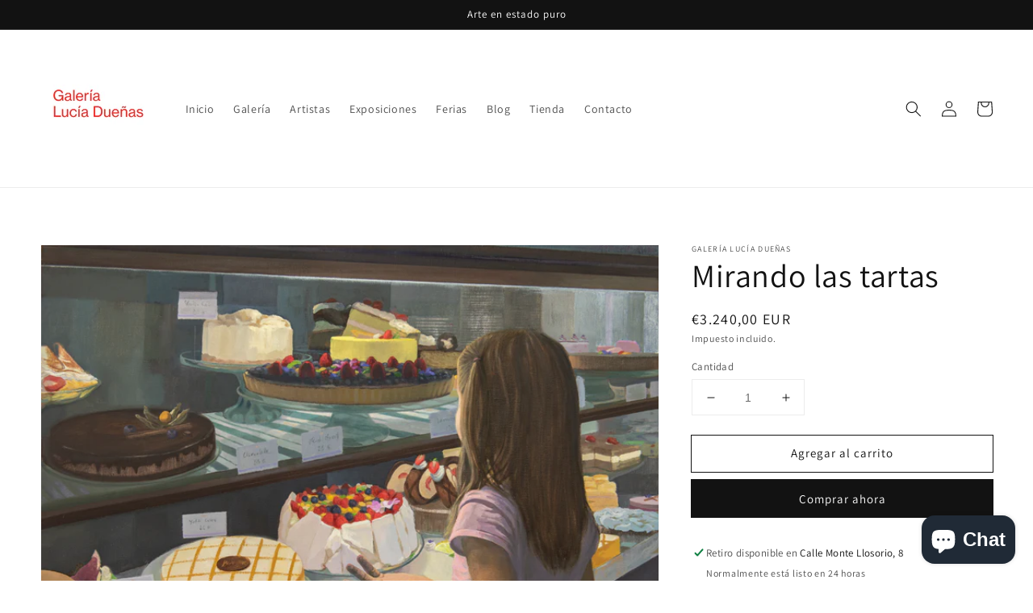

--- FILE ---
content_type: text/html; charset=utf-8
request_url: https://www.luciaduenasgaleria.com/products/mirando-las-tartas
body_size: 37718
content:
<!doctype html>
<html class="no-js" lang="es">
  <head>
    <meta charset="utf-8">
    <meta http-equiv="X-UA-Compatible" content="IE=edge">
    <meta name="viewport" content="width=device-width,initial-scale=1">
    <meta name="theme-color" content="">
    <link rel="canonical" href="https://www.luciaduenasgaleria.com/products/mirando-las-tartas">
    <link rel="preconnect" href="https://cdn.shopify.com" crossorigin><link rel="icon" type="image/png" href="//www.luciaduenasgaleria.com/cdn/shop/files/47357513_766969826971802_1319011669514387456_n_32x32.png?v=1641758101"><link rel="preconnect" href="https://fonts.shopifycdn.com" crossorigin><title>
      Mirando las tartas
 &ndash; Galería Lucía Dueñas</title>

    
      <meta name="description" content="73 x 100 x 2 cm., óleo sobre lino. Para Orrite, una de las cosas más importantes es capturar la luz de una escena. Le gusta trabajar en temas que evocan la melancolía, la soledad y el silencio. Su estilo realista y figurativo se transmite a través de óleos sobre lienzo.">
    

    

<meta property="og:site_name" content="Galería Lucía Dueñas">
<meta property="og:url" content="https://www.luciaduenasgaleria.com/products/mirando-las-tartas">
<meta property="og:title" content="Mirando las tartas">
<meta property="og:type" content="product">
<meta property="og:description" content="73 x 100 x 2 cm., óleo sobre lino. Para Orrite, una de las cosas más importantes es capturar la luz de una escena. Le gusta trabajar en temas que evocan la melancolía, la soledad y el silencio. Su estilo realista y figurativo se transmite a través de óleos sobre lienzo."><meta property="og:image" content="http://www.luciaduenasgaleria.com/cdn/shop/files/Mirandolastartas.jpg?v=1698923958">
  <meta property="og:image:secure_url" content="https://www.luciaduenasgaleria.com/cdn/shop/files/Mirandolastartas.jpg?v=1698923958">
  <meta property="og:image:width" content="5107">
  <meta property="og:image:height" content="3759"><meta property="og:price:amount" content="3.240,00">
  <meta property="og:price:currency" content="EUR"><meta name="twitter:site" content="@luciadsgaleria"><meta name="twitter:card" content="summary_large_image">
<meta name="twitter:title" content="Mirando las tartas">
<meta name="twitter:description" content="73 x 100 x 2 cm., óleo sobre lino. Para Orrite, una de las cosas más importantes es capturar la luz de una escena. Le gusta trabajar en temas que evocan la melancolía, la soledad y el silencio. Su estilo realista y figurativo se transmite a través de óleos sobre lienzo.">


    <script src="//www.luciaduenasgaleria.com/cdn/shop/t/1/assets/global.js?v=134895141903428787311641756842" defer="defer"></script>
    <script>window.performance && window.performance.mark && window.performance.mark('shopify.content_for_header.start');</script><meta name="google-site-verification" content="1kYRxZTV8GG3A2qibFqYs7E3NauMc9k6cDCBvXf4gto">
<meta id="shopify-digital-wallet" name="shopify-digital-wallet" content="/62241112295/digital_wallets/dialog">
<meta name="shopify-checkout-api-token" content="865c2ae18e23f199bf5f4cd41568ab10">
<meta id="in-context-paypal-metadata" data-shop-id="62241112295" data-venmo-supported="false" data-environment="production" data-locale="es_ES" data-paypal-v4="true" data-currency="EUR">
<link rel="alternate" hreflang="x-default" href="https://www.luciaduenasgaleria.com/products/mirando-las-tartas">
<link rel="alternate" hreflang="es" href="https://www.luciaduenasgaleria.com/products/mirando-las-tartas">
<link rel="alternate" hreflang="pt" href="https://www.luciaduenasgaleria.com/pt/products/mirando-las-tartas">
<link rel="alternate" hreflang="en" href="https://www.luciaduenasgaleria.com/en/products/mirando-las-tartas">
<link rel="alternate" hreflang="es-AC" href="https://www.luciaduenasgaleria.com/es-pt/products/mirando-las-tartas">
<link rel="alternate" hreflang="pt-AC" href="https://www.luciaduenasgaleria.com/pt-pt/products/mirando-las-tartas">
<link rel="alternate" hreflang="en-AC" href="https://www.luciaduenasgaleria.com/en-pt/products/mirando-las-tartas">
<link rel="alternate" hreflang="es-AD" href="https://www.luciaduenasgaleria.com/es-pt/products/mirando-las-tartas">
<link rel="alternate" hreflang="pt-AD" href="https://www.luciaduenasgaleria.com/pt-pt/products/mirando-las-tartas">
<link rel="alternate" hreflang="en-AD" href="https://www.luciaduenasgaleria.com/en-pt/products/mirando-las-tartas">
<link rel="alternate" hreflang="es-AE" href="https://www.luciaduenasgaleria.com/es-pt/products/mirando-las-tartas">
<link rel="alternate" hreflang="pt-AE" href="https://www.luciaduenasgaleria.com/pt-pt/products/mirando-las-tartas">
<link rel="alternate" hreflang="en-AE" href="https://www.luciaduenasgaleria.com/en-pt/products/mirando-las-tartas">
<link rel="alternate" hreflang="es-AF" href="https://www.luciaduenasgaleria.com/es-pt/products/mirando-las-tartas">
<link rel="alternate" hreflang="pt-AF" href="https://www.luciaduenasgaleria.com/pt-pt/products/mirando-las-tartas">
<link rel="alternate" hreflang="en-AF" href="https://www.luciaduenasgaleria.com/en-pt/products/mirando-las-tartas">
<link rel="alternate" hreflang="es-AG" href="https://www.luciaduenasgaleria.com/es-pt/products/mirando-las-tartas">
<link rel="alternate" hreflang="pt-AG" href="https://www.luciaduenasgaleria.com/pt-pt/products/mirando-las-tartas">
<link rel="alternate" hreflang="en-AG" href="https://www.luciaduenasgaleria.com/en-pt/products/mirando-las-tartas">
<link rel="alternate" hreflang="es-AI" href="https://www.luciaduenasgaleria.com/es-pt/products/mirando-las-tartas">
<link rel="alternate" hreflang="pt-AI" href="https://www.luciaduenasgaleria.com/pt-pt/products/mirando-las-tartas">
<link rel="alternate" hreflang="en-AI" href="https://www.luciaduenasgaleria.com/en-pt/products/mirando-las-tartas">
<link rel="alternate" hreflang="es-AL" href="https://www.luciaduenasgaleria.com/es-pt/products/mirando-las-tartas">
<link rel="alternate" hreflang="pt-AL" href="https://www.luciaduenasgaleria.com/pt-pt/products/mirando-las-tartas">
<link rel="alternate" hreflang="en-AL" href="https://www.luciaduenasgaleria.com/en-pt/products/mirando-las-tartas">
<link rel="alternate" hreflang="es-AM" href="https://www.luciaduenasgaleria.com/es-pt/products/mirando-las-tartas">
<link rel="alternate" hreflang="pt-AM" href="https://www.luciaduenasgaleria.com/pt-pt/products/mirando-las-tartas">
<link rel="alternate" hreflang="en-AM" href="https://www.luciaduenasgaleria.com/en-pt/products/mirando-las-tartas">
<link rel="alternate" hreflang="es-AO" href="https://www.luciaduenasgaleria.com/es-pt/products/mirando-las-tartas">
<link rel="alternate" hreflang="pt-AO" href="https://www.luciaduenasgaleria.com/pt-pt/products/mirando-las-tartas">
<link rel="alternate" hreflang="en-AO" href="https://www.luciaduenasgaleria.com/en-pt/products/mirando-las-tartas">
<link rel="alternate" hreflang="es-AR" href="https://www.luciaduenasgaleria.com/es-pt/products/mirando-las-tartas">
<link rel="alternate" hreflang="pt-AR" href="https://www.luciaduenasgaleria.com/pt-pt/products/mirando-las-tartas">
<link rel="alternate" hreflang="en-AR" href="https://www.luciaduenasgaleria.com/en-pt/products/mirando-las-tartas">
<link rel="alternate" hreflang="es-AT" href="https://www.luciaduenasgaleria.com/es-pt/products/mirando-las-tartas">
<link rel="alternate" hreflang="pt-AT" href="https://www.luciaduenasgaleria.com/pt-pt/products/mirando-las-tartas">
<link rel="alternate" hreflang="en-AT" href="https://www.luciaduenasgaleria.com/en-pt/products/mirando-las-tartas">
<link rel="alternate" hreflang="es-AU" href="https://www.luciaduenasgaleria.com/es-pt/products/mirando-las-tartas">
<link rel="alternate" hreflang="pt-AU" href="https://www.luciaduenasgaleria.com/pt-pt/products/mirando-las-tartas">
<link rel="alternate" hreflang="en-AU" href="https://www.luciaduenasgaleria.com/en-pt/products/mirando-las-tartas">
<link rel="alternate" hreflang="es-AW" href="https://www.luciaduenasgaleria.com/es-pt/products/mirando-las-tartas">
<link rel="alternate" hreflang="pt-AW" href="https://www.luciaduenasgaleria.com/pt-pt/products/mirando-las-tartas">
<link rel="alternate" hreflang="en-AW" href="https://www.luciaduenasgaleria.com/en-pt/products/mirando-las-tartas">
<link rel="alternate" hreflang="es-AX" href="https://www.luciaduenasgaleria.com/es-pt/products/mirando-las-tartas">
<link rel="alternate" hreflang="pt-AX" href="https://www.luciaduenasgaleria.com/pt-pt/products/mirando-las-tartas">
<link rel="alternate" hreflang="en-AX" href="https://www.luciaduenasgaleria.com/en-pt/products/mirando-las-tartas">
<link rel="alternate" hreflang="es-AZ" href="https://www.luciaduenasgaleria.com/es-pt/products/mirando-las-tartas">
<link rel="alternate" hreflang="pt-AZ" href="https://www.luciaduenasgaleria.com/pt-pt/products/mirando-las-tartas">
<link rel="alternate" hreflang="en-AZ" href="https://www.luciaduenasgaleria.com/en-pt/products/mirando-las-tartas">
<link rel="alternate" hreflang="es-BA" href="https://www.luciaduenasgaleria.com/es-pt/products/mirando-las-tartas">
<link rel="alternate" hreflang="pt-BA" href="https://www.luciaduenasgaleria.com/pt-pt/products/mirando-las-tartas">
<link rel="alternate" hreflang="en-BA" href="https://www.luciaduenasgaleria.com/en-pt/products/mirando-las-tartas">
<link rel="alternate" hreflang="es-BB" href="https://www.luciaduenasgaleria.com/es-pt/products/mirando-las-tartas">
<link rel="alternate" hreflang="pt-BB" href="https://www.luciaduenasgaleria.com/pt-pt/products/mirando-las-tartas">
<link rel="alternate" hreflang="en-BB" href="https://www.luciaduenasgaleria.com/en-pt/products/mirando-las-tartas">
<link rel="alternate" hreflang="es-BD" href="https://www.luciaduenasgaleria.com/es-pt/products/mirando-las-tartas">
<link rel="alternate" hreflang="pt-BD" href="https://www.luciaduenasgaleria.com/pt-pt/products/mirando-las-tartas">
<link rel="alternate" hreflang="en-BD" href="https://www.luciaduenasgaleria.com/en-pt/products/mirando-las-tartas">
<link rel="alternate" hreflang="es-BE" href="https://www.luciaduenasgaleria.com/es-pt/products/mirando-las-tartas">
<link rel="alternate" hreflang="pt-BE" href="https://www.luciaduenasgaleria.com/pt-pt/products/mirando-las-tartas">
<link rel="alternate" hreflang="en-BE" href="https://www.luciaduenasgaleria.com/en-pt/products/mirando-las-tartas">
<link rel="alternate" hreflang="es-BF" href="https://www.luciaduenasgaleria.com/es-pt/products/mirando-las-tartas">
<link rel="alternate" hreflang="pt-BF" href="https://www.luciaduenasgaleria.com/pt-pt/products/mirando-las-tartas">
<link rel="alternate" hreflang="en-BF" href="https://www.luciaduenasgaleria.com/en-pt/products/mirando-las-tartas">
<link rel="alternate" hreflang="es-BG" href="https://www.luciaduenasgaleria.com/es-pt/products/mirando-las-tartas">
<link rel="alternate" hreflang="pt-BG" href="https://www.luciaduenasgaleria.com/pt-pt/products/mirando-las-tartas">
<link rel="alternate" hreflang="en-BG" href="https://www.luciaduenasgaleria.com/en-pt/products/mirando-las-tartas">
<link rel="alternate" hreflang="es-BH" href="https://www.luciaduenasgaleria.com/es-pt/products/mirando-las-tartas">
<link rel="alternate" hreflang="pt-BH" href="https://www.luciaduenasgaleria.com/pt-pt/products/mirando-las-tartas">
<link rel="alternate" hreflang="en-BH" href="https://www.luciaduenasgaleria.com/en-pt/products/mirando-las-tartas">
<link rel="alternate" hreflang="es-BI" href="https://www.luciaduenasgaleria.com/es-pt/products/mirando-las-tartas">
<link rel="alternate" hreflang="pt-BI" href="https://www.luciaduenasgaleria.com/pt-pt/products/mirando-las-tartas">
<link rel="alternate" hreflang="en-BI" href="https://www.luciaduenasgaleria.com/en-pt/products/mirando-las-tartas">
<link rel="alternate" hreflang="es-BJ" href="https://www.luciaduenasgaleria.com/es-pt/products/mirando-las-tartas">
<link rel="alternate" hreflang="pt-BJ" href="https://www.luciaduenasgaleria.com/pt-pt/products/mirando-las-tartas">
<link rel="alternate" hreflang="en-BJ" href="https://www.luciaduenasgaleria.com/en-pt/products/mirando-las-tartas">
<link rel="alternate" hreflang="es-BL" href="https://www.luciaduenasgaleria.com/es-pt/products/mirando-las-tartas">
<link rel="alternate" hreflang="pt-BL" href="https://www.luciaduenasgaleria.com/pt-pt/products/mirando-las-tartas">
<link rel="alternate" hreflang="en-BL" href="https://www.luciaduenasgaleria.com/en-pt/products/mirando-las-tartas">
<link rel="alternate" hreflang="es-BM" href="https://www.luciaduenasgaleria.com/es-pt/products/mirando-las-tartas">
<link rel="alternate" hreflang="pt-BM" href="https://www.luciaduenasgaleria.com/pt-pt/products/mirando-las-tartas">
<link rel="alternate" hreflang="en-BM" href="https://www.luciaduenasgaleria.com/en-pt/products/mirando-las-tartas">
<link rel="alternate" hreflang="es-BN" href="https://www.luciaduenasgaleria.com/es-pt/products/mirando-las-tartas">
<link rel="alternate" hreflang="pt-BN" href="https://www.luciaduenasgaleria.com/pt-pt/products/mirando-las-tartas">
<link rel="alternate" hreflang="en-BN" href="https://www.luciaduenasgaleria.com/en-pt/products/mirando-las-tartas">
<link rel="alternate" hreflang="es-BO" href="https://www.luciaduenasgaleria.com/es-pt/products/mirando-las-tartas">
<link rel="alternate" hreflang="pt-BO" href="https://www.luciaduenasgaleria.com/pt-pt/products/mirando-las-tartas">
<link rel="alternate" hreflang="en-BO" href="https://www.luciaduenasgaleria.com/en-pt/products/mirando-las-tartas">
<link rel="alternate" hreflang="es-BQ" href="https://www.luciaduenasgaleria.com/es-pt/products/mirando-las-tartas">
<link rel="alternate" hreflang="pt-BQ" href="https://www.luciaduenasgaleria.com/pt-pt/products/mirando-las-tartas">
<link rel="alternate" hreflang="en-BQ" href="https://www.luciaduenasgaleria.com/en-pt/products/mirando-las-tartas">
<link rel="alternate" hreflang="es-BR" href="https://www.luciaduenasgaleria.com/es-pt/products/mirando-las-tartas">
<link rel="alternate" hreflang="pt-BR" href="https://www.luciaduenasgaleria.com/pt-pt/products/mirando-las-tartas">
<link rel="alternate" hreflang="en-BR" href="https://www.luciaduenasgaleria.com/en-pt/products/mirando-las-tartas">
<link rel="alternate" hreflang="es-BS" href="https://www.luciaduenasgaleria.com/es-pt/products/mirando-las-tartas">
<link rel="alternate" hreflang="pt-BS" href="https://www.luciaduenasgaleria.com/pt-pt/products/mirando-las-tartas">
<link rel="alternate" hreflang="en-BS" href="https://www.luciaduenasgaleria.com/en-pt/products/mirando-las-tartas">
<link rel="alternate" hreflang="es-BT" href="https://www.luciaduenasgaleria.com/es-pt/products/mirando-las-tartas">
<link rel="alternate" hreflang="pt-BT" href="https://www.luciaduenasgaleria.com/pt-pt/products/mirando-las-tartas">
<link rel="alternate" hreflang="en-BT" href="https://www.luciaduenasgaleria.com/en-pt/products/mirando-las-tartas">
<link rel="alternate" hreflang="es-BW" href="https://www.luciaduenasgaleria.com/es-pt/products/mirando-las-tartas">
<link rel="alternate" hreflang="pt-BW" href="https://www.luciaduenasgaleria.com/pt-pt/products/mirando-las-tartas">
<link rel="alternate" hreflang="en-BW" href="https://www.luciaduenasgaleria.com/en-pt/products/mirando-las-tartas">
<link rel="alternate" hreflang="es-BY" href="https://www.luciaduenasgaleria.com/es-pt/products/mirando-las-tartas">
<link rel="alternate" hreflang="pt-BY" href="https://www.luciaduenasgaleria.com/pt-pt/products/mirando-las-tartas">
<link rel="alternate" hreflang="en-BY" href="https://www.luciaduenasgaleria.com/en-pt/products/mirando-las-tartas">
<link rel="alternate" hreflang="es-BZ" href="https://www.luciaduenasgaleria.com/es-pt/products/mirando-las-tartas">
<link rel="alternate" hreflang="pt-BZ" href="https://www.luciaduenasgaleria.com/pt-pt/products/mirando-las-tartas">
<link rel="alternate" hreflang="en-BZ" href="https://www.luciaduenasgaleria.com/en-pt/products/mirando-las-tartas">
<link rel="alternate" hreflang="es-CA" href="https://www.luciaduenasgaleria.com/es-pt/products/mirando-las-tartas">
<link rel="alternate" hreflang="pt-CA" href="https://www.luciaduenasgaleria.com/pt-pt/products/mirando-las-tartas">
<link rel="alternate" hreflang="en-CA" href="https://www.luciaduenasgaleria.com/en-pt/products/mirando-las-tartas">
<link rel="alternate" hreflang="es-CC" href="https://www.luciaduenasgaleria.com/es-pt/products/mirando-las-tartas">
<link rel="alternate" hreflang="pt-CC" href="https://www.luciaduenasgaleria.com/pt-pt/products/mirando-las-tartas">
<link rel="alternate" hreflang="en-CC" href="https://www.luciaduenasgaleria.com/en-pt/products/mirando-las-tartas">
<link rel="alternate" hreflang="es-CD" href="https://www.luciaduenasgaleria.com/es-pt/products/mirando-las-tartas">
<link rel="alternate" hreflang="pt-CD" href="https://www.luciaduenasgaleria.com/pt-pt/products/mirando-las-tartas">
<link rel="alternate" hreflang="en-CD" href="https://www.luciaduenasgaleria.com/en-pt/products/mirando-las-tartas">
<link rel="alternate" hreflang="es-CF" href="https://www.luciaduenasgaleria.com/es-pt/products/mirando-las-tartas">
<link rel="alternate" hreflang="pt-CF" href="https://www.luciaduenasgaleria.com/pt-pt/products/mirando-las-tartas">
<link rel="alternate" hreflang="en-CF" href="https://www.luciaduenasgaleria.com/en-pt/products/mirando-las-tartas">
<link rel="alternate" hreflang="es-CG" href="https://www.luciaduenasgaleria.com/es-pt/products/mirando-las-tartas">
<link rel="alternate" hreflang="pt-CG" href="https://www.luciaduenasgaleria.com/pt-pt/products/mirando-las-tartas">
<link rel="alternate" hreflang="en-CG" href="https://www.luciaduenasgaleria.com/en-pt/products/mirando-las-tartas">
<link rel="alternate" hreflang="es-CH" href="https://www.luciaduenasgaleria.com/es-pt/products/mirando-las-tartas">
<link rel="alternate" hreflang="pt-CH" href="https://www.luciaduenasgaleria.com/pt-pt/products/mirando-las-tartas">
<link rel="alternate" hreflang="en-CH" href="https://www.luciaduenasgaleria.com/en-pt/products/mirando-las-tartas">
<link rel="alternate" hreflang="es-CI" href="https://www.luciaduenasgaleria.com/es-pt/products/mirando-las-tartas">
<link rel="alternate" hreflang="pt-CI" href="https://www.luciaduenasgaleria.com/pt-pt/products/mirando-las-tartas">
<link rel="alternate" hreflang="en-CI" href="https://www.luciaduenasgaleria.com/en-pt/products/mirando-las-tartas">
<link rel="alternate" hreflang="es-CK" href="https://www.luciaduenasgaleria.com/es-pt/products/mirando-las-tartas">
<link rel="alternate" hreflang="pt-CK" href="https://www.luciaduenasgaleria.com/pt-pt/products/mirando-las-tartas">
<link rel="alternate" hreflang="en-CK" href="https://www.luciaduenasgaleria.com/en-pt/products/mirando-las-tartas">
<link rel="alternate" hreflang="es-CL" href="https://www.luciaduenasgaleria.com/es-pt/products/mirando-las-tartas">
<link rel="alternate" hreflang="pt-CL" href="https://www.luciaduenasgaleria.com/pt-pt/products/mirando-las-tartas">
<link rel="alternate" hreflang="en-CL" href="https://www.luciaduenasgaleria.com/en-pt/products/mirando-las-tartas">
<link rel="alternate" hreflang="es-CM" href="https://www.luciaduenasgaleria.com/es-pt/products/mirando-las-tartas">
<link rel="alternate" hreflang="pt-CM" href="https://www.luciaduenasgaleria.com/pt-pt/products/mirando-las-tartas">
<link rel="alternate" hreflang="en-CM" href="https://www.luciaduenasgaleria.com/en-pt/products/mirando-las-tartas">
<link rel="alternate" hreflang="es-CN" href="https://www.luciaduenasgaleria.com/es-pt/products/mirando-las-tartas">
<link rel="alternate" hreflang="pt-CN" href="https://www.luciaduenasgaleria.com/pt-pt/products/mirando-las-tartas">
<link rel="alternate" hreflang="en-CN" href="https://www.luciaduenasgaleria.com/en-pt/products/mirando-las-tartas">
<link rel="alternate" hreflang="es-CO" href="https://www.luciaduenasgaleria.com/es-pt/products/mirando-las-tartas">
<link rel="alternate" hreflang="pt-CO" href="https://www.luciaduenasgaleria.com/pt-pt/products/mirando-las-tartas">
<link rel="alternate" hreflang="en-CO" href="https://www.luciaduenasgaleria.com/en-pt/products/mirando-las-tartas">
<link rel="alternate" hreflang="es-CR" href="https://www.luciaduenasgaleria.com/es-pt/products/mirando-las-tartas">
<link rel="alternate" hreflang="pt-CR" href="https://www.luciaduenasgaleria.com/pt-pt/products/mirando-las-tartas">
<link rel="alternate" hreflang="en-CR" href="https://www.luciaduenasgaleria.com/en-pt/products/mirando-las-tartas">
<link rel="alternate" hreflang="es-CV" href="https://www.luciaduenasgaleria.com/es-pt/products/mirando-las-tartas">
<link rel="alternate" hreflang="pt-CV" href="https://www.luciaduenasgaleria.com/pt-pt/products/mirando-las-tartas">
<link rel="alternate" hreflang="en-CV" href="https://www.luciaduenasgaleria.com/en-pt/products/mirando-las-tartas">
<link rel="alternate" hreflang="es-CW" href="https://www.luciaduenasgaleria.com/es-pt/products/mirando-las-tartas">
<link rel="alternate" hreflang="pt-CW" href="https://www.luciaduenasgaleria.com/pt-pt/products/mirando-las-tartas">
<link rel="alternate" hreflang="en-CW" href="https://www.luciaduenasgaleria.com/en-pt/products/mirando-las-tartas">
<link rel="alternate" hreflang="es-CX" href="https://www.luciaduenasgaleria.com/es-pt/products/mirando-las-tartas">
<link rel="alternate" hreflang="pt-CX" href="https://www.luciaduenasgaleria.com/pt-pt/products/mirando-las-tartas">
<link rel="alternate" hreflang="en-CX" href="https://www.luciaduenasgaleria.com/en-pt/products/mirando-las-tartas">
<link rel="alternate" hreflang="es-CY" href="https://www.luciaduenasgaleria.com/es-pt/products/mirando-las-tartas">
<link rel="alternate" hreflang="pt-CY" href="https://www.luciaduenasgaleria.com/pt-pt/products/mirando-las-tartas">
<link rel="alternate" hreflang="en-CY" href="https://www.luciaduenasgaleria.com/en-pt/products/mirando-las-tartas">
<link rel="alternate" hreflang="es-CZ" href="https://www.luciaduenasgaleria.com/es-pt/products/mirando-las-tartas">
<link rel="alternate" hreflang="pt-CZ" href="https://www.luciaduenasgaleria.com/pt-pt/products/mirando-las-tartas">
<link rel="alternate" hreflang="en-CZ" href="https://www.luciaduenasgaleria.com/en-pt/products/mirando-las-tartas">
<link rel="alternate" hreflang="es-DE" href="https://www.luciaduenasgaleria.com/es-pt/products/mirando-las-tartas">
<link rel="alternate" hreflang="pt-DE" href="https://www.luciaduenasgaleria.com/pt-pt/products/mirando-las-tartas">
<link rel="alternate" hreflang="en-DE" href="https://www.luciaduenasgaleria.com/en-pt/products/mirando-las-tartas">
<link rel="alternate" hreflang="es-DJ" href="https://www.luciaduenasgaleria.com/es-pt/products/mirando-las-tartas">
<link rel="alternate" hreflang="pt-DJ" href="https://www.luciaduenasgaleria.com/pt-pt/products/mirando-las-tartas">
<link rel="alternate" hreflang="en-DJ" href="https://www.luciaduenasgaleria.com/en-pt/products/mirando-las-tartas">
<link rel="alternate" hreflang="es-DK" href="https://www.luciaduenasgaleria.com/es-pt/products/mirando-las-tartas">
<link rel="alternate" hreflang="pt-DK" href="https://www.luciaduenasgaleria.com/pt-pt/products/mirando-las-tartas">
<link rel="alternate" hreflang="en-DK" href="https://www.luciaduenasgaleria.com/en-pt/products/mirando-las-tartas">
<link rel="alternate" hreflang="es-DM" href="https://www.luciaduenasgaleria.com/es-pt/products/mirando-las-tartas">
<link rel="alternate" hreflang="pt-DM" href="https://www.luciaduenasgaleria.com/pt-pt/products/mirando-las-tartas">
<link rel="alternate" hreflang="en-DM" href="https://www.luciaduenasgaleria.com/en-pt/products/mirando-las-tartas">
<link rel="alternate" hreflang="es-DO" href="https://www.luciaduenasgaleria.com/es-pt/products/mirando-las-tartas">
<link rel="alternate" hreflang="pt-DO" href="https://www.luciaduenasgaleria.com/pt-pt/products/mirando-las-tartas">
<link rel="alternate" hreflang="en-DO" href="https://www.luciaduenasgaleria.com/en-pt/products/mirando-las-tartas">
<link rel="alternate" hreflang="es-DZ" href="https://www.luciaduenasgaleria.com/es-pt/products/mirando-las-tartas">
<link rel="alternate" hreflang="pt-DZ" href="https://www.luciaduenasgaleria.com/pt-pt/products/mirando-las-tartas">
<link rel="alternate" hreflang="en-DZ" href="https://www.luciaduenasgaleria.com/en-pt/products/mirando-las-tartas">
<link rel="alternate" hreflang="es-EC" href="https://www.luciaduenasgaleria.com/es-pt/products/mirando-las-tartas">
<link rel="alternate" hreflang="pt-EC" href="https://www.luciaduenasgaleria.com/pt-pt/products/mirando-las-tartas">
<link rel="alternate" hreflang="en-EC" href="https://www.luciaduenasgaleria.com/en-pt/products/mirando-las-tartas">
<link rel="alternate" hreflang="es-EE" href="https://www.luciaduenasgaleria.com/es-pt/products/mirando-las-tartas">
<link rel="alternate" hreflang="pt-EE" href="https://www.luciaduenasgaleria.com/pt-pt/products/mirando-las-tartas">
<link rel="alternate" hreflang="en-EE" href="https://www.luciaduenasgaleria.com/en-pt/products/mirando-las-tartas">
<link rel="alternate" hreflang="es-EG" href="https://www.luciaduenasgaleria.com/es-pt/products/mirando-las-tartas">
<link rel="alternate" hreflang="pt-EG" href="https://www.luciaduenasgaleria.com/pt-pt/products/mirando-las-tartas">
<link rel="alternate" hreflang="en-EG" href="https://www.luciaduenasgaleria.com/en-pt/products/mirando-las-tartas">
<link rel="alternate" hreflang="es-EH" href="https://www.luciaduenasgaleria.com/es-pt/products/mirando-las-tartas">
<link rel="alternate" hreflang="pt-EH" href="https://www.luciaduenasgaleria.com/pt-pt/products/mirando-las-tartas">
<link rel="alternate" hreflang="en-EH" href="https://www.luciaduenasgaleria.com/en-pt/products/mirando-las-tartas">
<link rel="alternate" hreflang="es-ER" href="https://www.luciaduenasgaleria.com/es-pt/products/mirando-las-tartas">
<link rel="alternate" hreflang="pt-ER" href="https://www.luciaduenasgaleria.com/pt-pt/products/mirando-las-tartas">
<link rel="alternate" hreflang="en-ER" href="https://www.luciaduenasgaleria.com/en-pt/products/mirando-las-tartas">
<link rel="alternate" hreflang="es-ET" href="https://www.luciaduenasgaleria.com/es-pt/products/mirando-las-tartas">
<link rel="alternate" hreflang="pt-ET" href="https://www.luciaduenasgaleria.com/pt-pt/products/mirando-las-tartas">
<link rel="alternate" hreflang="en-ET" href="https://www.luciaduenasgaleria.com/en-pt/products/mirando-las-tartas">
<link rel="alternate" hreflang="es-FI" href="https://www.luciaduenasgaleria.com/es-pt/products/mirando-las-tartas">
<link rel="alternate" hreflang="pt-FI" href="https://www.luciaduenasgaleria.com/pt-pt/products/mirando-las-tartas">
<link rel="alternate" hreflang="en-FI" href="https://www.luciaduenasgaleria.com/en-pt/products/mirando-las-tartas">
<link rel="alternate" hreflang="es-FJ" href="https://www.luciaduenasgaleria.com/es-pt/products/mirando-las-tartas">
<link rel="alternate" hreflang="pt-FJ" href="https://www.luciaduenasgaleria.com/pt-pt/products/mirando-las-tartas">
<link rel="alternate" hreflang="en-FJ" href="https://www.luciaduenasgaleria.com/en-pt/products/mirando-las-tartas">
<link rel="alternate" hreflang="es-FK" href="https://www.luciaduenasgaleria.com/es-pt/products/mirando-las-tartas">
<link rel="alternate" hreflang="pt-FK" href="https://www.luciaduenasgaleria.com/pt-pt/products/mirando-las-tartas">
<link rel="alternate" hreflang="en-FK" href="https://www.luciaduenasgaleria.com/en-pt/products/mirando-las-tartas">
<link rel="alternate" hreflang="es-FO" href="https://www.luciaduenasgaleria.com/es-pt/products/mirando-las-tartas">
<link rel="alternate" hreflang="pt-FO" href="https://www.luciaduenasgaleria.com/pt-pt/products/mirando-las-tartas">
<link rel="alternate" hreflang="en-FO" href="https://www.luciaduenasgaleria.com/en-pt/products/mirando-las-tartas">
<link rel="alternate" hreflang="es-FR" href="https://www.luciaduenasgaleria.com/es-pt/products/mirando-las-tartas">
<link rel="alternate" hreflang="pt-FR" href="https://www.luciaduenasgaleria.com/pt-pt/products/mirando-las-tartas">
<link rel="alternate" hreflang="en-FR" href="https://www.luciaduenasgaleria.com/en-pt/products/mirando-las-tartas">
<link rel="alternate" hreflang="es-GA" href="https://www.luciaduenasgaleria.com/es-pt/products/mirando-las-tartas">
<link rel="alternate" hreflang="pt-GA" href="https://www.luciaduenasgaleria.com/pt-pt/products/mirando-las-tartas">
<link rel="alternate" hreflang="en-GA" href="https://www.luciaduenasgaleria.com/en-pt/products/mirando-las-tartas">
<link rel="alternate" hreflang="es-GB" href="https://www.luciaduenasgaleria.com/es-pt/products/mirando-las-tartas">
<link rel="alternate" hreflang="pt-GB" href="https://www.luciaduenasgaleria.com/pt-pt/products/mirando-las-tartas">
<link rel="alternate" hreflang="en-GB" href="https://www.luciaduenasgaleria.com/en-pt/products/mirando-las-tartas">
<link rel="alternate" hreflang="es-GD" href="https://www.luciaduenasgaleria.com/es-pt/products/mirando-las-tartas">
<link rel="alternate" hreflang="pt-GD" href="https://www.luciaduenasgaleria.com/pt-pt/products/mirando-las-tartas">
<link rel="alternate" hreflang="en-GD" href="https://www.luciaduenasgaleria.com/en-pt/products/mirando-las-tartas">
<link rel="alternate" hreflang="es-GE" href="https://www.luciaduenasgaleria.com/es-pt/products/mirando-las-tartas">
<link rel="alternate" hreflang="pt-GE" href="https://www.luciaduenasgaleria.com/pt-pt/products/mirando-las-tartas">
<link rel="alternate" hreflang="en-GE" href="https://www.luciaduenasgaleria.com/en-pt/products/mirando-las-tartas">
<link rel="alternate" hreflang="es-GF" href="https://www.luciaduenasgaleria.com/es-pt/products/mirando-las-tartas">
<link rel="alternate" hreflang="pt-GF" href="https://www.luciaduenasgaleria.com/pt-pt/products/mirando-las-tartas">
<link rel="alternate" hreflang="en-GF" href="https://www.luciaduenasgaleria.com/en-pt/products/mirando-las-tartas">
<link rel="alternate" hreflang="es-GG" href="https://www.luciaduenasgaleria.com/es-pt/products/mirando-las-tartas">
<link rel="alternate" hreflang="pt-GG" href="https://www.luciaduenasgaleria.com/pt-pt/products/mirando-las-tartas">
<link rel="alternate" hreflang="en-GG" href="https://www.luciaduenasgaleria.com/en-pt/products/mirando-las-tartas">
<link rel="alternate" hreflang="es-GH" href="https://www.luciaduenasgaleria.com/es-pt/products/mirando-las-tartas">
<link rel="alternate" hreflang="pt-GH" href="https://www.luciaduenasgaleria.com/pt-pt/products/mirando-las-tartas">
<link rel="alternate" hreflang="en-GH" href="https://www.luciaduenasgaleria.com/en-pt/products/mirando-las-tartas">
<link rel="alternate" hreflang="es-GI" href="https://www.luciaduenasgaleria.com/es-pt/products/mirando-las-tartas">
<link rel="alternate" hreflang="pt-GI" href="https://www.luciaduenasgaleria.com/pt-pt/products/mirando-las-tartas">
<link rel="alternate" hreflang="en-GI" href="https://www.luciaduenasgaleria.com/en-pt/products/mirando-las-tartas">
<link rel="alternate" hreflang="es-GL" href="https://www.luciaduenasgaleria.com/es-pt/products/mirando-las-tartas">
<link rel="alternate" hreflang="pt-GL" href="https://www.luciaduenasgaleria.com/pt-pt/products/mirando-las-tartas">
<link rel="alternate" hreflang="en-GL" href="https://www.luciaduenasgaleria.com/en-pt/products/mirando-las-tartas">
<link rel="alternate" hreflang="es-GM" href="https://www.luciaduenasgaleria.com/es-pt/products/mirando-las-tartas">
<link rel="alternate" hreflang="pt-GM" href="https://www.luciaduenasgaleria.com/pt-pt/products/mirando-las-tartas">
<link rel="alternate" hreflang="en-GM" href="https://www.luciaduenasgaleria.com/en-pt/products/mirando-las-tartas">
<link rel="alternate" hreflang="es-GN" href="https://www.luciaduenasgaleria.com/es-pt/products/mirando-las-tartas">
<link rel="alternate" hreflang="pt-GN" href="https://www.luciaduenasgaleria.com/pt-pt/products/mirando-las-tartas">
<link rel="alternate" hreflang="en-GN" href="https://www.luciaduenasgaleria.com/en-pt/products/mirando-las-tartas">
<link rel="alternate" hreflang="es-GP" href="https://www.luciaduenasgaleria.com/es-pt/products/mirando-las-tartas">
<link rel="alternate" hreflang="pt-GP" href="https://www.luciaduenasgaleria.com/pt-pt/products/mirando-las-tartas">
<link rel="alternate" hreflang="en-GP" href="https://www.luciaduenasgaleria.com/en-pt/products/mirando-las-tartas">
<link rel="alternate" hreflang="es-GQ" href="https://www.luciaduenasgaleria.com/es-pt/products/mirando-las-tartas">
<link rel="alternate" hreflang="pt-GQ" href="https://www.luciaduenasgaleria.com/pt-pt/products/mirando-las-tartas">
<link rel="alternate" hreflang="en-GQ" href="https://www.luciaduenasgaleria.com/en-pt/products/mirando-las-tartas">
<link rel="alternate" hreflang="es-GR" href="https://www.luciaduenasgaleria.com/es-pt/products/mirando-las-tartas">
<link rel="alternate" hreflang="pt-GR" href="https://www.luciaduenasgaleria.com/pt-pt/products/mirando-las-tartas">
<link rel="alternate" hreflang="en-GR" href="https://www.luciaduenasgaleria.com/en-pt/products/mirando-las-tartas">
<link rel="alternate" hreflang="es-GS" href="https://www.luciaduenasgaleria.com/es-pt/products/mirando-las-tartas">
<link rel="alternate" hreflang="pt-GS" href="https://www.luciaduenasgaleria.com/pt-pt/products/mirando-las-tartas">
<link rel="alternate" hreflang="en-GS" href="https://www.luciaduenasgaleria.com/en-pt/products/mirando-las-tartas">
<link rel="alternate" hreflang="es-GT" href="https://www.luciaduenasgaleria.com/es-pt/products/mirando-las-tartas">
<link rel="alternate" hreflang="pt-GT" href="https://www.luciaduenasgaleria.com/pt-pt/products/mirando-las-tartas">
<link rel="alternate" hreflang="en-GT" href="https://www.luciaduenasgaleria.com/en-pt/products/mirando-las-tartas">
<link rel="alternate" hreflang="es-GW" href="https://www.luciaduenasgaleria.com/es-pt/products/mirando-las-tartas">
<link rel="alternate" hreflang="pt-GW" href="https://www.luciaduenasgaleria.com/pt-pt/products/mirando-las-tartas">
<link rel="alternate" hreflang="en-GW" href="https://www.luciaduenasgaleria.com/en-pt/products/mirando-las-tartas">
<link rel="alternate" hreflang="es-GY" href="https://www.luciaduenasgaleria.com/es-pt/products/mirando-las-tartas">
<link rel="alternate" hreflang="pt-GY" href="https://www.luciaduenasgaleria.com/pt-pt/products/mirando-las-tartas">
<link rel="alternate" hreflang="en-GY" href="https://www.luciaduenasgaleria.com/en-pt/products/mirando-las-tartas">
<link rel="alternate" hreflang="es-HK" href="https://www.luciaduenasgaleria.com/es-pt/products/mirando-las-tartas">
<link rel="alternate" hreflang="pt-HK" href="https://www.luciaduenasgaleria.com/pt-pt/products/mirando-las-tartas">
<link rel="alternate" hreflang="en-HK" href="https://www.luciaduenasgaleria.com/en-pt/products/mirando-las-tartas">
<link rel="alternate" hreflang="es-HN" href="https://www.luciaduenasgaleria.com/es-pt/products/mirando-las-tartas">
<link rel="alternate" hreflang="pt-HN" href="https://www.luciaduenasgaleria.com/pt-pt/products/mirando-las-tartas">
<link rel="alternate" hreflang="en-HN" href="https://www.luciaduenasgaleria.com/en-pt/products/mirando-las-tartas">
<link rel="alternate" hreflang="es-HR" href="https://www.luciaduenasgaleria.com/es-pt/products/mirando-las-tartas">
<link rel="alternate" hreflang="pt-HR" href="https://www.luciaduenasgaleria.com/pt-pt/products/mirando-las-tartas">
<link rel="alternate" hreflang="en-HR" href="https://www.luciaduenasgaleria.com/en-pt/products/mirando-las-tartas">
<link rel="alternate" hreflang="es-HT" href="https://www.luciaduenasgaleria.com/es-pt/products/mirando-las-tartas">
<link rel="alternate" hreflang="pt-HT" href="https://www.luciaduenasgaleria.com/pt-pt/products/mirando-las-tartas">
<link rel="alternate" hreflang="en-HT" href="https://www.luciaduenasgaleria.com/en-pt/products/mirando-las-tartas">
<link rel="alternate" hreflang="es-HU" href="https://www.luciaduenasgaleria.com/es-pt/products/mirando-las-tartas">
<link rel="alternate" hreflang="pt-HU" href="https://www.luciaduenasgaleria.com/pt-pt/products/mirando-las-tartas">
<link rel="alternate" hreflang="en-HU" href="https://www.luciaduenasgaleria.com/en-pt/products/mirando-las-tartas">
<link rel="alternate" hreflang="es-ID" href="https://www.luciaduenasgaleria.com/es-pt/products/mirando-las-tartas">
<link rel="alternate" hreflang="pt-ID" href="https://www.luciaduenasgaleria.com/pt-pt/products/mirando-las-tartas">
<link rel="alternate" hreflang="en-ID" href="https://www.luciaduenasgaleria.com/en-pt/products/mirando-las-tartas">
<link rel="alternate" hreflang="es-IE" href="https://www.luciaduenasgaleria.com/es-pt/products/mirando-las-tartas">
<link rel="alternate" hreflang="pt-IE" href="https://www.luciaduenasgaleria.com/pt-pt/products/mirando-las-tartas">
<link rel="alternate" hreflang="en-IE" href="https://www.luciaduenasgaleria.com/en-pt/products/mirando-las-tartas">
<link rel="alternate" hreflang="es-IL" href="https://www.luciaduenasgaleria.com/es-pt/products/mirando-las-tartas">
<link rel="alternate" hreflang="pt-IL" href="https://www.luciaduenasgaleria.com/pt-pt/products/mirando-las-tartas">
<link rel="alternate" hreflang="en-IL" href="https://www.luciaduenasgaleria.com/en-pt/products/mirando-las-tartas">
<link rel="alternate" hreflang="es-IM" href="https://www.luciaduenasgaleria.com/es-pt/products/mirando-las-tartas">
<link rel="alternate" hreflang="pt-IM" href="https://www.luciaduenasgaleria.com/pt-pt/products/mirando-las-tartas">
<link rel="alternate" hreflang="en-IM" href="https://www.luciaduenasgaleria.com/en-pt/products/mirando-las-tartas">
<link rel="alternate" hreflang="es-IN" href="https://www.luciaduenasgaleria.com/es-pt/products/mirando-las-tartas">
<link rel="alternate" hreflang="pt-IN" href="https://www.luciaduenasgaleria.com/pt-pt/products/mirando-las-tartas">
<link rel="alternate" hreflang="en-IN" href="https://www.luciaduenasgaleria.com/en-pt/products/mirando-las-tartas">
<link rel="alternate" hreflang="es-IO" href="https://www.luciaduenasgaleria.com/es-pt/products/mirando-las-tartas">
<link rel="alternate" hreflang="pt-IO" href="https://www.luciaduenasgaleria.com/pt-pt/products/mirando-las-tartas">
<link rel="alternate" hreflang="en-IO" href="https://www.luciaduenasgaleria.com/en-pt/products/mirando-las-tartas">
<link rel="alternate" hreflang="es-IQ" href="https://www.luciaduenasgaleria.com/es-pt/products/mirando-las-tartas">
<link rel="alternate" hreflang="pt-IQ" href="https://www.luciaduenasgaleria.com/pt-pt/products/mirando-las-tartas">
<link rel="alternate" hreflang="en-IQ" href="https://www.luciaduenasgaleria.com/en-pt/products/mirando-las-tartas">
<link rel="alternate" hreflang="es-IS" href="https://www.luciaduenasgaleria.com/es-pt/products/mirando-las-tartas">
<link rel="alternate" hreflang="pt-IS" href="https://www.luciaduenasgaleria.com/pt-pt/products/mirando-las-tartas">
<link rel="alternate" hreflang="en-IS" href="https://www.luciaduenasgaleria.com/en-pt/products/mirando-las-tartas">
<link rel="alternate" hreflang="es-IT" href="https://www.luciaduenasgaleria.com/es-pt/products/mirando-las-tartas">
<link rel="alternate" hreflang="pt-IT" href="https://www.luciaduenasgaleria.com/pt-pt/products/mirando-las-tartas">
<link rel="alternate" hreflang="en-IT" href="https://www.luciaduenasgaleria.com/en-pt/products/mirando-las-tartas">
<link rel="alternate" hreflang="es-JE" href="https://www.luciaduenasgaleria.com/es-pt/products/mirando-las-tartas">
<link rel="alternate" hreflang="pt-JE" href="https://www.luciaduenasgaleria.com/pt-pt/products/mirando-las-tartas">
<link rel="alternate" hreflang="en-JE" href="https://www.luciaduenasgaleria.com/en-pt/products/mirando-las-tartas">
<link rel="alternate" hreflang="es-JM" href="https://www.luciaduenasgaleria.com/es-pt/products/mirando-las-tartas">
<link rel="alternate" hreflang="pt-JM" href="https://www.luciaduenasgaleria.com/pt-pt/products/mirando-las-tartas">
<link rel="alternate" hreflang="en-JM" href="https://www.luciaduenasgaleria.com/en-pt/products/mirando-las-tartas">
<link rel="alternate" hreflang="es-JO" href="https://www.luciaduenasgaleria.com/es-pt/products/mirando-las-tartas">
<link rel="alternate" hreflang="pt-JO" href="https://www.luciaduenasgaleria.com/pt-pt/products/mirando-las-tartas">
<link rel="alternate" hreflang="en-JO" href="https://www.luciaduenasgaleria.com/en-pt/products/mirando-las-tartas">
<link rel="alternate" hreflang="es-JP" href="https://www.luciaduenasgaleria.com/es-pt/products/mirando-las-tartas">
<link rel="alternate" hreflang="pt-JP" href="https://www.luciaduenasgaleria.com/pt-pt/products/mirando-las-tartas">
<link rel="alternate" hreflang="en-JP" href="https://www.luciaduenasgaleria.com/en-pt/products/mirando-las-tartas">
<link rel="alternate" hreflang="es-KE" href="https://www.luciaduenasgaleria.com/es-pt/products/mirando-las-tartas">
<link rel="alternate" hreflang="pt-KE" href="https://www.luciaduenasgaleria.com/pt-pt/products/mirando-las-tartas">
<link rel="alternate" hreflang="en-KE" href="https://www.luciaduenasgaleria.com/en-pt/products/mirando-las-tartas">
<link rel="alternate" hreflang="es-KG" href="https://www.luciaduenasgaleria.com/es-pt/products/mirando-las-tartas">
<link rel="alternate" hreflang="pt-KG" href="https://www.luciaduenasgaleria.com/pt-pt/products/mirando-las-tartas">
<link rel="alternate" hreflang="en-KG" href="https://www.luciaduenasgaleria.com/en-pt/products/mirando-las-tartas">
<link rel="alternate" hreflang="es-KH" href="https://www.luciaduenasgaleria.com/es-pt/products/mirando-las-tartas">
<link rel="alternate" hreflang="pt-KH" href="https://www.luciaduenasgaleria.com/pt-pt/products/mirando-las-tartas">
<link rel="alternate" hreflang="en-KH" href="https://www.luciaduenasgaleria.com/en-pt/products/mirando-las-tartas">
<link rel="alternate" hreflang="es-KI" href="https://www.luciaduenasgaleria.com/es-pt/products/mirando-las-tartas">
<link rel="alternate" hreflang="pt-KI" href="https://www.luciaduenasgaleria.com/pt-pt/products/mirando-las-tartas">
<link rel="alternate" hreflang="en-KI" href="https://www.luciaduenasgaleria.com/en-pt/products/mirando-las-tartas">
<link rel="alternate" hreflang="es-KM" href="https://www.luciaduenasgaleria.com/es-pt/products/mirando-las-tartas">
<link rel="alternate" hreflang="pt-KM" href="https://www.luciaduenasgaleria.com/pt-pt/products/mirando-las-tartas">
<link rel="alternate" hreflang="en-KM" href="https://www.luciaduenasgaleria.com/en-pt/products/mirando-las-tartas">
<link rel="alternate" hreflang="es-KN" href="https://www.luciaduenasgaleria.com/es-pt/products/mirando-las-tartas">
<link rel="alternate" hreflang="pt-KN" href="https://www.luciaduenasgaleria.com/pt-pt/products/mirando-las-tartas">
<link rel="alternate" hreflang="en-KN" href="https://www.luciaduenasgaleria.com/en-pt/products/mirando-las-tartas">
<link rel="alternate" hreflang="es-KR" href="https://www.luciaduenasgaleria.com/es-pt/products/mirando-las-tartas">
<link rel="alternate" hreflang="pt-KR" href="https://www.luciaduenasgaleria.com/pt-pt/products/mirando-las-tartas">
<link rel="alternate" hreflang="en-KR" href="https://www.luciaduenasgaleria.com/en-pt/products/mirando-las-tartas">
<link rel="alternate" hreflang="es-KW" href="https://www.luciaduenasgaleria.com/es-pt/products/mirando-las-tartas">
<link rel="alternate" hreflang="pt-KW" href="https://www.luciaduenasgaleria.com/pt-pt/products/mirando-las-tartas">
<link rel="alternate" hreflang="en-KW" href="https://www.luciaduenasgaleria.com/en-pt/products/mirando-las-tartas">
<link rel="alternate" hreflang="es-KY" href="https://www.luciaduenasgaleria.com/es-pt/products/mirando-las-tartas">
<link rel="alternate" hreflang="pt-KY" href="https://www.luciaduenasgaleria.com/pt-pt/products/mirando-las-tartas">
<link rel="alternate" hreflang="en-KY" href="https://www.luciaduenasgaleria.com/en-pt/products/mirando-las-tartas">
<link rel="alternate" hreflang="es-KZ" href="https://www.luciaduenasgaleria.com/es-pt/products/mirando-las-tartas">
<link rel="alternate" hreflang="pt-KZ" href="https://www.luciaduenasgaleria.com/pt-pt/products/mirando-las-tartas">
<link rel="alternate" hreflang="en-KZ" href="https://www.luciaduenasgaleria.com/en-pt/products/mirando-las-tartas">
<link rel="alternate" hreflang="es-LA" href="https://www.luciaduenasgaleria.com/es-pt/products/mirando-las-tartas">
<link rel="alternate" hreflang="pt-LA" href="https://www.luciaduenasgaleria.com/pt-pt/products/mirando-las-tartas">
<link rel="alternate" hreflang="en-LA" href="https://www.luciaduenasgaleria.com/en-pt/products/mirando-las-tartas">
<link rel="alternate" hreflang="es-LB" href="https://www.luciaduenasgaleria.com/es-pt/products/mirando-las-tartas">
<link rel="alternate" hreflang="pt-LB" href="https://www.luciaduenasgaleria.com/pt-pt/products/mirando-las-tartas">
<link rel="alternate" hreflang="en-LB" href="https://www.luciaduenasgaleria.com/en-pt/products/mirando-las-tartas">
<link rel="alternate" hreflang="es-LC" href="https://www.luciaduenasgaleria.com/es-pt/products/mirando-las-tartas">
<link rel="alternate" hreflang="pt-LC" href="https://www.luciaduenasgaleria.com/pt-pt/products/mirando-las-tartas">
<link rel="alternate" hreflang="en-LC" href="https://www.luciaduenasgaleria.com/en-pt/products/mirando-las-tartas">
<link rel="alternate" hreflang="es-LI" href="https://www.luciaduenasgaleria.com/es-pt/products/mirando-las-tartas">
<link rel="alternate" hreflang="pt-LI" href="https://www.luciaduenasgaleria.com/pt-pt/products/mirando-las-tartas">
<link rel="alternate" hreflang="en-LI" href="https://www.luciaduenasgaleria.com/en-pt/products/mirando-las-tartas">
<link rel="alternate" hreflang="es-LK" href="https://www.luciaduenasgaleria.com/es-pt/products/mirando-las-tartas">
<link rel="alternate" hreflang="pt-LK" href="https://www.luciaduenasgaleria.com/pt-pt/products/mirando-las-tartas">
<link rel="alternate" hreflang="en-LK" href="https://www.luciaduenasgaleria.com/en-pt/products/mirando-las-tartas">
<link rel="alternate" hreflang="es-LR" href="https://www.luciaduenasgaleria.com/es-pt/products/mirando-las-tartas">
<link rel="alternate" hreflang="pt-LR" href="https://www.luciaduenasgaleria.com/pt-pt/products/mirando-las-tartas">
<link rel="alternate" hreflang="en-LR" href="https://www.luciaduenasgaleria.com/en-pt/products/mirando-las-tartas">
<link rel="alternate" hreflang="es-LS" href="https://www.luciaduenasgaleria.com/es-pt/products/mirando-las-tartas">
<link rel="alternate" hreflang="pt-LS" href="https://www.luciaduenasgaleria.com/pt-pt/products/mirando-las-tartas">
<link rel="alternate" hreflang="en-LS" href="https://www.luciaduenasgaleria.com/en-pt/products/mirando-las-tartas">
<link rel="alternate" hreflang="es-LT" href="https://www.luciaduenasgaleria.com/es-pt/products/mirando-las-tartas">
<link rel="alternate" hreflang="pt-LT" href="https://www.luciaduenasgaleria.com/pt-pt/products/mirando-las-tartas">
<link rel="alternate" hreflang="en-LT" href="https://www.luciaduenasgaleria.com/en-pt/products/mirando-las-tartas">
<link rel="alternate" hreflang="es-LU" href="https://www.luciaduenasgaleria.com/es-pt/products/mirando-las-tartas">
<link rel="alternate" hreflang="pt-LU" href="https://www.luciaduenasgaleria.com/pt-pt/products/mirando-las-tartas">
<link rel="alternate" hreflang="en-LU" href="https://www.luciaduenasgaleria.com/en-pt/products/mirando-las-tartas">
<link rel="alternate" hreflang="es-LV" href="https://www.luciaduenasgaleria.com/es-pt/products/mirando-las-tartas">
<link rel="alternate" hreflang="pt-LV" href="https://www.luciaduenasgaleria.com/pt-pt/products/mirando-las-tartas">
<link rel="alternate" hreflang="en-LV" href="https://www.luciaduenasgaleria.com/en-pt/products/mirando-las-tartas">
<link rel="alternate" hreflang="es-LY" href="https://www.luciaduenasgaleria.com/es-pt/products/mirando-las-tartas">
<link rel="alternate" hreflang="pt-LY" href="https://www.luciaduenasgaleria.com/pt-pt/products/mirando-las-tartas">
<link rel="alternate" hreflang="en-LY" href="https://www.luciaduenasgaleria.com/en-pt/products/mirando-las-tartas">
<link rel="alternate" hreflang="es-MA" href="https://www.luciaduenasgaleria.com/es-pt/products/mirando-las-tartas">
<link rel="alternate" hreflang="pt-MA" href="https://www.luciaduenasgaleria.com/pt-pt/products/mirando-las-tartas">
<link rel="alternate" hreflang="en-MA" href="https://www.luciaduenasgaleria.com/en-pt/products/mirando-las-tartas">
<link rel="alternate" hreflang="es-MC" href="https://www.luciaduenasgaleria.com/es-pt/products/mirando-las-tartas">
<link rel="alternate" hreflang="pt-MC" href="https://www.luciaduenasgaleria.com/pt-pt/products/mirando-las-tartas">
<link rel="alternate" hreflang="en-MC" href="https://www.luciaduenasgaleria.com/en-pt/products/mirando-las-tartas">
<link rel="alternate" hreflang="es-MD" href="https://www.luciaduenasgaleria.com/es-pt/products/mirando-las-tartas">
<link rel="alternate" hreflang="pt-MD" href="https://www.luciaduenasgaleria.com/pt-pt/products/mirando-las-tartas">
<link rel="alternate" hreflang="en-MD" href="https://www.luciaduenasgaleria.com/en-pt/products/mirando-las-tartas">
<link rel="alternate" hreflang="es-ME" href="https://www.luciaduenasgaleria.com/es-pt/products/mirando-las-tartas">
<link rel="alternate" hreflang="pt-ME" href="https://www.luciaduenasgaleria.com/pt-pt/products/mirando-las-tartas">
<link rel="alternate" hreflang="en-ME" href="https://www.luciaduenasgaleria.com/en-pt/products/mirando-las-tartas">
<link rel="alternate" hreflang="es-MF" href="https://www.luciaduenasgaleria.com/es-pt/products/mirando-las-tartas">
<link rel="alternate" hreflang="pt-MF" href="https://www.luciaduenasgaleria.com/pt-pt/products/mirando-las-tartas">
<link rel="alternate" hreflang="en-MF" href="https://www.luciaduenasgaleria.com/en-pt/products/mirando-las-tartas">
<link rel="alternate" hreflang="es-MG" href="https://www.luciaduenasgaleria.com/es-pt/products/mirando-las-tartas">
<link rel="alternate" hreflang="pt-MG" href="https://www.luciaduenasgaleria.com/pt-pt/products/mirando-las-tartas">
<link rel="alternate" hreflang="en-MG" href="https://www.luciaduenasgaleria.com/en-pt/products/mirando-las-tartas">
<link rel="alternate" hreflang="es-MK" href="https://www.luciaduenasgaleria.com/es-pt/products/mirando-las-tartas">
<link rel="alternate" hreflang="pt-MK" href="https://www.luciaduenasgaleria.com/pt-pt/products/mirando-las-tartas">
<link rel="alternate" hreflang="en-MK" href="https://www.luciaduenasgaleria.com/en-pt/products/mirando-las-tartas">
<link rel="alternate" hreflang="es-ML" href="https://www.luciaduenasgaleria.com/es-pt/products/mirando-las-tartas">
<link rel="alternate" hreflang="pt-ML" href="https://www.luciaduenasgaleria.com/pt-pt/products/mirando-las-tartas">
<link rel="alternate" hreflang="en-ML" href="https://www.luciaduenasgaleria.com/en-pt/products/mirando-las-tartas">
<link rel="alternate" hreflang="es-MM" href="https://www.luciaduenasgaleria.com/es-pt/products/mirando-las-tartas">
<link rel="alternate" hreflang="pt-MM" href="https://www.luciaduenasgaleria.com/pt-pt/products/mirando-las-tartas">
<link rel="alternate" hreflang="en-MM" href="https://www.luciaduenasgaleria.com/en-pt/products/mirando-las-tartas">
<link rel="alternate" hreflang="es-MN" href="https://www.luciaduenasgaleria.com/es-pt/products/mirando-las-tartas">
<link rel="alternate" hreflang="pt-MN" href="https://www.luciaduenasgaleria.com/pt-pt/products/mirando-las-tartas">
<link rel="alternate" hreflang="en-MN" href="https://www.luciaduenasgaleria.com/en-pt/products/mirando-las-tartas">
<link rel="alternate" hreflang="es-MO" href="https://www.luciaduenasgaleria.com/es-pt/products/mirando-las-tartas">
<link rel="alternate" hreflang="pt-MO" href="https://www.luciaduenasgaleria.com/pt-pt/products/mirando-las-tartas">
<link rel="alternate" hreflang="en-MO" href="https://www.luciaduenasgaleria.com/en-pt/products/mirando-las-tartas">
<link rel="alternate" hreflang="es-MQ" href="https://www.luciaduenasgaleria.com/es-pt/products/mirando-las-tartas">
<link rel="alternate" hreflang="pt-MQ" href="https://www.luciaduenasgaleria.com/pt-pt/products/mirando-las-tartas">
<link rel="alternate" hreflang="en-MQ" href="https://www.luciaduenasgaleria.com/en-pt/products/mirando-las-tartas">
<link rel="alternate" hreflang="es-MR" href="https://www.luciaduenasgaleria.com/es-pt/products/mirando-las-tartas">
<link rel="alternate" hreflang="pt-MR" href="https://www.luciaduenasgaleria.com/pt-pt/products/mirando-las-tartas">
<link rel="alternate" hreflang="en-MR" href="https://www.luciaduenasgaleria.com/en-pt/products/mirando-las-tartas">
<link rel="alternate" hreflang="es-MS" href="https://www.luciaduenasgaleria.com/es-pt/products/mirando-las-tartas">
<link rel="alternate" hreflang="pt-MS" href="https://www.luciaduenasgaleria.com/pt-pt/products/mirando-las-tartas">
<link rel="alternate" hreflang="en-MS" href="https://www.luciaduenasgaleria.com/en-pt/products/mirando-las-tartas">
<link rel="alternate" hreflang="es-MT" href="https://www.luciaduenasgaleria.com/es-pt/products/mirando-las-tartas">
<link rel="alternate" hreflang="pt-MT" href="https://www.luciaduenasgaleria.com/pt-pt/products/mirando-las-tartas">
<link rel="alternate" hreflang="en-MT" href="https://www.luciaduenasgaleria.com/en-pt/products/mirando-las-tartas">
<link rel="alternate" hreflang="es-MU" href="https://www.luciaduenasgaleria.com/es-pt/products/mirando-las-tartas">
<link rel="alternate" hreflang="pt-MU" href="https://www.luciaduenasgaleria.com/pt-pt/products/mirando-las-tartas">
<link rel="alternate" hreflang="en-MU" href="https://www.luciaduenasgaleria.com/en-pt/products/mirando-las-tartas">
<link rel="alternate" hreflang="es-MV" href="https://www.luciaduenasgaleria.com/es-pt/products/mirando-las-tartas">
<link rel="alternate" hreflang="pt-MV" href="https://www.luciaduenasgaleria.com/pt-pt/products/mirando-las-tartas">
<link rel="alternate" hreflang="en-MV" href="https://www.luciaduenasgaleria.com/en-pt/products/mirando-las-tartas">
<link rel="alternate" hreflang="es-MW" href="https://www.luciaduenasgaleria.com/es-pt/products/mirando-las-tartas">
<link rel="alternate" hreflang="pt-MW" href="https://www.luciaduenasgaleria.com/pt-pt/products/mirando-las-tartas">
<link rel="alternate" hreflang="en-MW" href="https://www.luciaduenasgaleria.com/en-pt/products/mirando-las-tartas">
<link rel="alternate" hreflang="es-MX" href="https://www.luciaduenasgaleria.com/es-pt/products/mirando-las-tartas">
<link rel="alternate" hreflang="pt-MX" href="https://www.luciaduenasgaleria.com/pt-pt/products/mirando-las-tartas">
<link rel="alternate" hreflang="en-MX" href="https://www.luciaduenasgaleria.com/en-pt/products/mirando-las-tartas">
<link rel="alternate" hreflang="es-MY" href="https://www.luciaduenasgaleria.com/es-pt/products/mirando-las-tartas">
<link rel="alternate" hreflang="pt-MY" href="https://www.luciaduenasgaleria.com/pt-pt/products/mirando-las-tartas">
<link rel="alternate" hreflang="en-MY" href="https://www.luciaduenasgaleria.com/en-pt/products/mirando-las-tartas">
<link rel="alternate" hreflang="es-MZ" href="https://www.luciaduenasgaleria.com/es-pt/products/mirando-las-tartas">
<link rel="alternate" hreflang="pt-MZ" href="https://www.luciaduenasgaleria.com/pt-pt/products/mirando-las-tartas">
<link rel="alternate" hreflang="en-MZ" href="https://www.luciaduenasgaleria.com/en-pt/products/mirando-las-tartas">
<link rel="alternate" hreflang="es-NA" href="https://www.luciaduenasgaleria.com/es-pt/products/mirando-las-tartas">
<link rel="alternate" hreflang="pt-NA" href="https://www.luciaduenasgaleria.com/pt-pt/products/mirando-las-tartas">
<link rel="alternate" hreflang="en-NA" href="https://www.luciaduenasgaleria.com/en-pt/products/mirando-las-tartas">
<link rel="alternate" hreflang="es-NC" href="https://www.luciaduenasgaleria.com/es-pt/products/mirando-las-tartas">
<link rel="alternate" hreflang="pt-NC" href="https://www.luciaduenasgaleria.com/pt-pt/products/mirando-las-tartas">
<link rel="alternate" hreflang="en-NC" href="https://www.luciaduenasgaleria.com/en-pt/products/mirando-las-tartas">
<link rel="alternate" hreflang="es-NE" href="https://www.luciaduenasgaleria.com/es-pt/products/mirando-las-tartas">
<link rel="alternate" hreflang="pt-NE" href="https://www.luciaduenasgaleria.com/pt-pt/products/mirando-las-tartas">
<link rel="alternate" hreflang="en-NE" href="https://www.luciaduenasgaleria.com/en-pt/products/mirando-las-tartas">
<link rel="alternate" hreflang="es-NF" href="https://www.luciaduenasgaleria.com/es-pt/products/mirando-las-tartas">
<link rel="alternate" hreflang="pt-NF" href="https://www.luciaduenasgaleria.com/pt-pt/products/mirando-las-tartas">
<link rel="alternate" hreflang="en-NF" href="https://www.luciaduenasgaleria.com/en-pt/products/mirando-las-tartas">
<link rel="alternate" hreflang="es-NG" href="https://www.luciaduenasgaleria.com/es-pt/products/mirando-las-tartas">
<link rel="alternate" hreflang="pt-NG" href="https://www.luciaduenasgaleria.com/pt-pt/products/mirando-las-tartas">
<link rel="alternate" hreflang="en-NG" href="https://www.luciaduenasgaleria.com/en-pt/products/mirando-las-tartas">
<link rel="alternate" hreflang="es-NI" href="https://www.luciaduenasgaleria.com/es-pt/products/mirando-las-tartas">
<link rel="alternate" hreflang="pt-NI" href="https://www.luciaduenasgaleria.com/pt-pt/products/mirando-las-tartas">
<link rel="alternate" hreflang="en-NI" href="https://www.luciaduenasgaleria.com/en-pt/products/mirando-las-tartas">
<link rel="alternate" hreflang="es-NL" href="https://www.luciaduenasgaleria.com/es-pt/products/mirando-las-tartas">
<link rel="alternate" hreflang="pt-NL" href="https://www.luciaduenasgaleria.com/pt-pt/products/mirando-las-tartas">
<link rel="alternate" hreflang="en-NL" href="https://www.luciaduenasgaleria.com/en-pt/products/mirando-las-tartas">
<link rel="alternate" hreflang="es-NO" href="https://www.luciaduenasgaleria.com/es-pt/products/mirando-las-tartas">
<link rel="alternate" hreflang="pt-NO" href="https://www.luciaduenasgaleria.com/pt-pt/products/mirando-las-tartas">
<link rel="alternate" hreflang="en-NO" href="https://www.luciaduenasgaleria.com/en-pt/products/mirando-las-tartas">
<link rel="alternate" hreflang="es-NP" href="https://www.luciaduenasgaleria.com/es-pt/products/mirando-las-tartas">
<link rel="alternate" hreflang="pt-NP" href="https://www.luciaduenasgaleria.com/pt-pt/products/mirando-las-tartas">
<link rel="alternate" hreflang="en-NP" href="https://www.luciaduenasgaleria.com/en-pt/products/mirando-las-tartas">
<link rel="alternate" hreflang="es-NR" href="https://www.luciaduenasgaleria.com/es-pt/products/mirando-las-tartas">
<link rel="alternate" hreflang="pt-NR" href="https://www.luciaduenasgaleria.com/pt-pt/products/mirando-las-tartas">
<link rel="alternate" hreflang="en-NR" href="https://www.luciaduenasgaleria.com/en-pt/products/mirando-las-tartas">
<link rel="alternate" hreflang="es-NU" href="https://www.luciaduenasgaleria.com/es-pt/products/mirando-las-tartas">
<link rel="alternate" hreflang="pt-NU" href="https://www.luciaduenasgaleria.com/pt-pt/products/mirando-las-tartas">
<link rel="alternate" hreflang="en-NU" href="https://www.luciaduenasgaleria.com/en-pt/products/mirando-las-tartas">
<link rel="alternate" hreflang="es-NZ" href="https://www.luciaduenasgaleria.com/es-pt/products/mirando-las-tartas">
<link rel="alternate" hreflang="pt-NZ" href="https://www.luciaduenasgaleria.com/pt-pt/products/mirando-las-tartas">
<link rel="alternate" hreflang="en-NZ" href="https://www.luciaduenasgaleria.com/en-pt/products/mirando-las-tartas">
<link rel="alternate" hreflang="es-OM" href="https://www.luciaduenasgaleria.com/es-pt/products/mirando-las-tartas">
<link rel="alternate" hreflang="pt-OM" href="https://www.luciaduenasgaleria.com/pt-pt/products/mirando-las-tartas">
<link rel="alternate" hreflang="en-OM" href="https://www.luciaduenasgaleria.com/en-pt/products/mirando-las-tartas">
<link rel="alternate" hreflang="es-PA" href="https://www.luciaduenasgaleria.com/es-pt/products/mirando-las-tartas">
<link rel="alternate" hreflang="pt-PA" href="https://www.luciaduenasgaleria.com/pt-pt/products/mirando-las-tartas">
<link rel="alternate" hreflang="en-PA" href="https://www.luciaduenasgaleria.com/en-pt/products/mirando-las-tartas">
<link rel="alternate" hreflang="es-PE" href="https://www.luciaduenasgaleria.com/es-pt/products/mirando-las-tartas">
<link rel="alternate" hreflang="pt-PE" href="https://www.luciaduenasgaleria.com/pt-pt/products/mirando-las-tartas">
<link rel="alternate" hreflang="en-PE" href="https://www.luciaduenasgaleria.com/en-pt/products/mirando-las-tartas">
<link rel="alternate" hreflang="es-PF" href="https://www.luciaduenasgaleria.com/es-pt/products/mirando-las-tartas">
<link rel="alternate" hreflang="pt-PF" href="https://www.luciaduenasgaleria.com/pt-pt/products/mirando-las-tartas">
<link rel="alternate" hreflang="en-PF" href="https://www.luciaduenasgaleria.com/en-pt/products/mirando-las-tartas">
<link rel="alternate" hreflang="es-PG" href="https://www.luciaduenasgaleria.com/es-pt/products/mirando-las-tartas">
<link rel="alternate" hreflang="pt-PG" href="https://www.luciaduenasgaleria.com/pt-pt/products/mirando-las-tartas">
<link rel="alternate" hreflang="en-PG" href="https://www.luciaduenasgaleria.com/en-pt/products/mirando-las-tartas">
<link rel="alternate" hreflang="es-PH" href="https://www.luciaduenasgaleria.com/es-pt/products/mirando-las-tartas">
<link rel="alternate" hreflang="pt-PH" href="https://www.luciaduenasgaleria.com/pt-pt/products/mirando-las-tartas">
<link rel="alternate" hreflang="en-PH" href="https://www.luciaduenasgaleria.com/en-pt/products/mirando-las-tartas">
<link rel="alternate" hreflang="es-PK" href="https://www.luciaduenasgaleria.com/es-pt/products/mirando-las-tartas">
<link rel="alternate" hreflang="pt-PK" href="https://www.luciaduenasgaleria.com/pt-pt/products/mirando-las-tartas">
<link rel="alternate" hreflang="en-PK" href="https://www.luciaduenasgaleria.com/en-pt/products/mirando-las-tartas">
<link rel="alternate" hreflang="es-PL" href="https://www.luciaduenasgaleria.com/es-pt/products/mirando-las-tartas">
<link rel="alternate" hreflang="pt-PL" href="https://www.luciaduenasgaleria.com/pt-pt/products/mirando-las-tartas">
<link rel="alternate" hreflang="en-PL" href="https://www.luciaduenasgaleria.com/en-pt/products/mirando-las-tartas">
<link rel="alternate" hreflang="es-PM" href="https://www.luciaduenasgaleria.com/es-pt/products/mirando-las-tartas">
<link rel="alternate" hreflang="pt-PM" href="https://www.luciaduenasgaleria.com/pt-pt/products/mirando-las-tartas">
<link rel="alternate" hreflang="en-PM" href="https://www.luciaduenasgaleria.com/en-pt/products/mirando-las-tartas">
<link rel="alternate" hreflang="es-PN" href="https://www.luciaduenasgaleria.com/es-pt/products/mirando-las-tartas">
<link rel="alternate" hreflang="pt-PN" href="https://www.luciaduenasgaleria.com/pt-pt/products/mirando-las-tartas">
<link rel="alternate" hreflang="en-PN" href="https://www.luciaduenasgaleria.com/en-pt/products/mirando-las-tartas">
<link rel="alternate" hreflang="es-PS" href="https://www.luciaduenasgaleria.com/es-pt/products/mirando-las-tartas">
<link rel="alternate" hreflang="pt-PS" href="https://www.luciaduenasgaleria.com/pt-pt/products/mirando-las-tartas">
<link rel="alternate" hreflang="en-PS" href="https://www.luciaduenasgaleria.com/en-pt/products/mirando-las-tartas">
<link rel="alternate" hreflang="es-PT" href="https://www.luciaduenasgaleria.com/es-pt/products/mirando-las-tartas">
<link rel="alternate" hreflang="pt-PT" href="https://www.luciaduenasgaleria.com/pt-pt/products/mirando-las-tartas">
<link rel="alternate" hreflang="en-PT" href="https://www.luciaduenasgaleria.com/en-pt/products/mirando-las-tartas">
<link rel="alternate" hreflang="es-PY" href="https://www.luciaduenasgaleria.com/es-pt/products/mirando-las-tartas">
<link rel="alternate" hreflang="pt-PY" href="https://www.luciaduenasgaleria.com/pt-pt/products/mirando-las-tartas">
<link rel="alternate" hreflang="en-PY" href="https://www.luciaduenasgaleria.com/en-pt/products/mirando-las-tartas">
<link rel="alternate" hreflang="es-QA" href="https://www.luciaduenasgaleria.com/es-pt/products/mirando-las-tartas">
<link rel="alternate" hreflang="pt-QA" href="https://www.luciaduenasgaleria.com/pt-pt/products/mirando-las-tartas">
<link rel="alternate" hreflang="en-QA" href="https://www.luciaduenasgaleria.com/en-pt/products/mirando-las-tartas">
<link rel="alternate" hreflang="es-RE" href="https://www.luciaduenasgaleria.com/es-pt/products/mirando-las-tartas">
<link rel="alternate" hreflang="pt-RE" href="https://www.luciaduenasgaleria.com/pt-pt/products/mirando-las-tartas">
<link rel="alternate" hreflang="en-RE" href="https://www.luciaduenasgaleria.com/en-pt/products/mirando-las-tartas">
<link rel="alternate" hreflang="es-RO" href="https://www.luciaduenasgaleria.com/es-pt/products/mirando-las-tartas">
<link rel="alternate" hreflang="pt-RO" href="https://www.luciaduenasgaleria.com/pt-pt/products/mirando-las-tartas">
<link rel="alternate" hreflang="en-RO" href="https://www.luciaduenasgaleria.com/en-pt/products/mirando-las-tartas">
<link rel="alternate" hreflang="es-RS" href="https://www.luciaduenasgaleria.com/es-pt/products/mirando-las-tartas">
<link rel="alternate" hreflang="pt-RS" href="https://www.luciaduenasgaleria.com/pt-pt/products/mirando-las-tartas">
<link rel="alternate" hreflang="en-RS" href="https://www.luciaduenasgaleria.com/en-pt/products/mirando-las-tartas">
<link rel="alternate" hreflang="es-RU" href="https://www.luciaduenasgaleria.com/es-pt/products/mirando-las-tartas">
<link rel="alternate" hreflang="pt-RU" href="https://www.luciaduenasgaleria.com/pt-pt/products/mirando-las-tartas">
<link rel="alternate" hreflang="en-RU" href="https://www.luciaduenasgaleria.com/en-pt/products/mirando-las-tartas">
<link rel="alternate" hreflang="es-RW" href="https://www.luciaduenasgaleria.com/es-pt/products/mirando-las-tartas">
<link rel="alternate" hreflang="pt-RW" href="https://www.luciaduenasgaleria.com/pt-pt/products/mirando-las-tartas">
<link rel="alternate" hreflang="en-RW" href="https://www.luciaduenasgaleria.com/en-pt/products/mirando-las-tartas">
<link rel="alternate" hreflang="es-SA" href="https://www.luciaduenasgaleria.com/es-pt/products/mirando-las-tartas">
<link rel="alternate" hreflang="pt-SA" href="https://www.luciaduenasgaleria.com/pt-pt/products/mirando-las-tartas">
<link rel="alternate" hreflang="en-SA" href="https://www.luciaduenasgaleria.com/en-pt/products/mirando-las-tartas">
<link rel="alternate" hreflang="es-SB" href="https://www.luciaduenasgaleria.com/es-pt/products/mirando-las-tartas">
<link rel="alternate" hreflang="pt-SB" href="https://www.luciaduenasgaleria.com/pt-pt/products/mirando-las-tartas">
<link rel="alternate" hreflang="en-SB" href="https://www.luciaduenasgaleria.com/en-pt/products/mirando-las-tartas">
<link rel="alternate" hreflang="es-SC" href="https://www.luciaduenasgaleria.com/es-pt/products/mirando-las-tartas">
<link rel="alternate" hreflang="pt-SC" href="https://www.luciaduenasgaleria.com/pt-pt/products/mirando-las-tartas">
<link rel="alternate" hreflang="en-SC" href="https://www.luciaduenasgaleria.com/en-pt/products/mirando-las-tartas">
<link rel="alternate" hreflang="es-SD" href="https://www.luciaduenasgaleria.com/es-pt/products/mirando-las-tartas">
<link rel="alternate" hreflang="pt-SD" href="https://www.luciaduenasgaleria.com/pt-pt/products/mirando-las-tartas">
<link rel="alternate" hreflang="en-SD" href="https://www.luciaduenasgaleria.com/en-pt/products/mirando-las-tartas">
<link rel="alternate" hreflang="es-SE" href="https://www.luciaduenasgaleria.com/es-pt/products/mirando-las-tartas">
<link rel="alternate" hreflang="pt-SE" href="https://www.luciaduenasgaleria.com/pt-pt/products/mirando-las-tartas">
<link rel="alternate" hreflang="en-SE" href="https://www.luciaduenasgaleria.com/en-pt/products/mirando-las-tartas">
<link rel="alternate" hreflang="es-SG" href="https://www.luciaduenasgaleria.com/es-pt/products/mirando-las-tartas">
<link rel="alternate" hreflang="pt-SG" href="https://www.luciaduenasgaleria.com/pt-pt/products/mirando-las-tartas">
<link rel="alternate" hreflang="en-SG" href="https://www.luciaduenasgaleria.com/en-pt/products/mirando-las-tartas">
<link rel="alternate" hreflang="es-SH" href="https://www.luciaduenasgaleria.com/es-pt/products/mirando-las-tartas">
<link rel="alternate" hreflang="pt-SH" href="https://www.luciaduenasgaleria.com/pt-pt/products/mirando-las-tartas">
<link rel="alternate" hreflang="en-SH" href="https://www.luciaduenasgaleria.com/en-pt/products/mirando-las-tartas">
<link rel="alternate" hreflang="es-SI" href="https://www.luciaduenasgaleria.com/es-pt/products/mirando-las-tartas">
<link rel="alternate" hreflang="pt-SI" href="https://www.luciaduenasgaleria.com/pt-pt/products/mirando-las-tartas">
<link rel="alternate" hreflang="en-SI" href="https://www.luciaduenasgaleria.com/en-pt/products/mirando-las-tartas">
<link rel="alternate" hreflang="es-SJ" href="https://www.luciaduenasgaleria.com/es-pt/products/mirando-las-tartas">
<link rel="alternate" hreflang="pt-SJ" href="https://www.luciaduenasgaleria.com/pt-pt/products/mirando-las-tartas">
<link rel="alternate" hreflang="en-SJ" href="https://www.luciaduenasgaleria.com/en-pt/products/mirando-las-tartas">
<link rel="alternate" hreflang="es-SK" href="https://www.luciaduenasgaleria.com/es-pt/products/mirando-las-tartas">
<link rel="alternate" hreflang="pt-SK" href="https://www.luciaduenasgaleria.com/pt-pt/products/mirando-las-tartas">
<link rel="alternate" hreflang="en-SK" href="https://www.luciaduenasgaleria.com/en-pt/products/mirando-las-tartas">
<link rel="alternate" hreflang="es-SL" href="https://www.luciaduenasgaleria.com/es-pt/products/mirando-las-tartas">
<link rel="alternate" hreflang="pt-SL" href="https://www.luciaduenasgaleria.com/pt-pt/products/mirando-las-tartas">
<link rel="alternate" hreflang="en-SL" href="https://www.luciaduenasgaleria.com/en-pt/products/mirando-las-tartas">
<link rel="alternate" hreflang="es-SM" href="https://www.luciaduenasgaleria.com/es-pt/products/mirando-las-tartas">
<link rel="alternate" hreflang="pt-SM" href="https://www.luciaduenasgaleria.com/pt-pt/products/mirando-las-tartas">
<link rel="alternate" hreflang="en-SM" href="https://www.luciaduenasgaleria.com/en-pt/products/mirando-las-tartas">
<link rel="alternate" hreflang="es-SN" href="https://www.luciaduenasgaleria.com/es-pt/products/mirando-las-tartas">
<link rel="alternate" hreflang="pt-SN" href="https://www.luciaduenasgaleria.com/pt-pt/products/mirando-las-tartas">
<link rel="alternate" hreflang="en-SN" href="https://www.luciaduenasgaleria.com/en-pt/products/mirando-las-tartas">
<link rel="alternate" hreflang="es-SO" href="https://www.luciaduenasgaleria.com/es-pt/products/mirando-las-tartas">
<link rel="alternate" hreflang="pt-SO" href="https://www.luciaduenasgaleria.com/pt-pt/products/mirando-las-tartas">
<link rel="alternate" hreflang="en-SO" href="https://www.luciaduenasgaleria.com/en-pt/products/mirando-las-tartas">
<link rel="alternate" hreflang="es-SR" href="https://www.luciaduenasgaleria.com/es-pt/products/mirando-las-tartas">
<link rel="alternate" hreflang="pt-SR" href="https://www.luciaduenasgaleria.com/pt-pt/products/mirando-las-tartas">
<link rel="alternate" hreflang="en-SR" href="https://www.luciaduenasgaleria.com/en-pt/products/mirando-las-tartas">
<link rel="alternate" hreflang="es-SS" href="https://www.luciaduenasgaleria.com/es-pt/products/mirando-las-tartas">
<link rel="alternate" hreflang="pt-SS" href="https://www.luciaduenasgaleria.com/pt-pt/products/mirando-las-tartas">
<link rel="alternate" hreflang="en-SS" href="https://www.luciaduenasgaleria.com/en-pt/products/mirando-las-tartas">
<link rel="alternate" hreflang="es-ST" href="https://www.luciaduenasgaleria.com/es-pt/products/mirando-las-tartas">
<link rel="alternate" hreflang="pt-ST" href="https://www.luciaduenasgaleria.com/pt-pt/products/mirando-las-tartas">
<link rel="alternate" hreflang="en-ST" href="https://www.luciaduenasgaleria.com/en-pt/products/mirando-las-tartas">
<link rel="alternate" hreflang="es-SV" href="https://www.luciaduenasgaleria.com/es-pt/products/mirando-las-tartas">
<link rel="alternate" hreflang="pt-SV" href="https://www.luciaduenasgaleria.com/pt-pt/products/mirando-las-tartas">
<link rel="alternate" hreflang="en-SV" href="https://www.luciaduenasgaleria.com/en-pt/products/mirando-las-tartas">
<link rel="alternate" hreflang="es-SX" href="https://www.luciaduenasgaleria.com/es-pt/products/mirando-las-tartas">
<link rel="alternate" hreflang="pt-SX" href="https://www.luciaduenasgaleria.com/pt-pt/products/mirando-las-tartas">
<link rel="alternate" hreflang="en-SX" href="https://www.luciaduenasgaleria.com/en-pt/products/mirando-las-tartas">
<link rel="alternate" hreflang="es-SZ" href="https://www.luciaduenasgaleria.com/es-pt/products/mirando-las-tartas">
<link rel="alternate" hreflang="pt-SZ" href="https://www.luciaduenasgaleria.com/pt-pt/products/mirando-las-tartas">
<link rel="alternate" hreflang="en-SZ" href="https://www.luciaduenasgaleria.com/en-pt/products/mirando-las-tartas">
<link rel="alternate" hreflang="es-TA" href="https://www.luciaduenasgaleria.com/es-pt/products/mirando-las-tartas">
<link rel="alternate" hreflang="pt-TA" href="https://www.luciaduenasgaleria.com/pt-pt/products/mirando-las-tartas">
<link rel="alternate" hreflang="en-TA" href="https://www.luciaduenasgaleria.com/en-pt/products/mirando-las-tartas">
<link rel="alternate" hreflang="es-TC" href="https://www.luciaduenasgaleria.com/es-pt/products/mirando-las-tartas">
<link rel="alternate" hreflang="pt-TC" href="https://www.luciaduenasgaleria.com/pt-pt/products/mirando-las-tartas">
<link rel="alternate" hreflang="en-TC" href="https://www.luciaduenasgaleria.com/en-pt/products/mirando-las-tartas">
<link rel="alternate" hreflang="es-TD" href="https://www.luciaduenasgaleria.com/es-pt/products/mirando-las-tartas">
<link rel="alternate" hreflang="pt-TD" href="https://www.luciaduenasgaleria.com/pt-pt/products/mirando-las-tartas">
<link rel="alternate" hreflang="en-TD" href="https://www.luciaduenasgaleria.com/en-pt/products/mirando-las-tartas">
<link rel="alternate" hreflang="es-TF" href="https://www.luciaduenasgaleria.com/es-pt/products/mirando-las-tartas">
<link rel="alternate" hreflang="pt-TF" href="https://www.luciaduenasgaleria.com/pt-pt/products/mirando-las-tartas">
<link rel="alternate" hreflang="en-TF" href="https://www.luciaduenasgaleria.com/en-pt/products/mirando-las-tartas">
<link rel="alternate" hreflang="es-TG" href="https://www.luciaduenasgaleria.com/es-pt/products/mirando-las-tartas">
<link rel="alternate" hreflang="pt-TG" href="https://www.luciaduenasgaleria.com/pt-pt/products/mirando-las-tartas">
<link rel="alternate" hreflang="en-TG" href="https://www.luciaduenasgaleria.com/en-pt/products/mirando-las-tartas">
<link rel="alternate" hreflang="es-TH" href="https://www.luciaduenasgaleria.com/es-pt/products/mirando-las-tartas">
<link rel="alternate" hreflang="pt-TH" href="https://www.luciaduenasgaleria.com/pt-pt/products/mirando-las-tartas">
<link rel="alternate" hreflang="en-TH" href="https://www.luciaduenasgaleria.com/en-pt/products/mirando-las-tartas">
<link rel="alternate" hreflang="es-TJ" href="https://www.luciaduenasgaleria.com/es-pt/products/mirando-las-tartas">
<link rel="alternate" hreflang="pt-TJ" href="https://www.luciaduenasgaleria.com/pt-pt/products/mirando-las-tartas">
<link rel="alternate" hreflang="en-TJ" href="https://www.luciaduenasgaleria.com/en-pt/products/mirando-las-tartas">
<link rel="alternate" hreflang="es-TK" href="https://www.luciaduenasgaleria.com/es-pt/products/mirando-las-tartas">
<link rel="alternate" hreflang="pt-TK" href="https://www.luciaduenasgaleria.com/pt-pt/products/mirando-las-tartas">
<link rel="alternate" hreflang="en-TK" href="https://www.luciaduenasgaleria.com/en-pt/products/mirando-las-tartas">
<link rel="alternate" hreflang="es-TL" href="https://www.luciaduenasgaleria.com/es-pt/products/mirando-las-tartas">
<link rel="alternate" hreflang="pt-TL" href="https://www.luciaduenasgaleria.com/pt-pt/products/mirando-las-tartas">
<link rel="alternate" hreflang="en-TL" href="https://www.luciaduenasgaleria.com/en-pt/products/mirando-las-tartas">
<link rel="alternate" hreflang="es-TM" href="https://www.luciaduenasgaleria.com/es-pt/products/mirando-las-tartas">
<link rel="alternate" hreflang="pt-TM" href="https://www.luciaduenasgaleria.com/pt-pt/products/mirando-las-tartas">
<link rel="alternate" hreflang="en-TM" href="https://www.luciaduenasgaleria.com/en-pt/products/mirando-las-tartas">
<link rel="alternate" hreflang="es-TN" href="https://www.luciaduenasgaleria.com/es-pt/products/mirando-las-tartas">
<link rel="alternate" hreflang="pt-TN" href="https://www.luciaduenasgaleria.com/pt-pt/products/mirando-las-tartas">
<link rel="alternate" hreflang="en-TN" href="https://www.luciaduenasgaleria.com/en-pt/products/mirando-las-tartas">
<link rel="alternate" hreflang="es-TO" href="https://www.luciaduenasgaleria.com/es-pt/products/mirando-las-tartas">
<link rel="alternate" hreflang="pt-TO" href="https://www.luciaduenasgaleria.com/pt-pt/products/mirando-las-tartas">
<link rel="alternate" hreflang="en-TO" href="https://www.luciaduenasgaleria.com/en-pt/products/mirando-las-tartas">
<link rel="alternate" hreflang="es-TR" href="https://www.luciaduenasgaleria.com/es-pt/products/mirando-las-tartas">
<link rel="alternate" hreflang="pt-TR" href="https://www.luciaduenasgaleria.com/pt-pt/products/mirando-las-tartas">
<link rel="alternate" hreflang="en-TR" href="https://www.luciaduenasgaleria.com/en-pt/products/mirando-las-tartas">
<link rel="alternate" hreflang="es-TT" href="https://www.luciaduenasgaleria.com/es-pt/products/mirando-las-tartas">
<link rel="alternate" hreflang="pt-TT" href="https://www.luciaduenasgaleria.com/pt-pt/products/mirando-las-tartas">
<link rel="alternate" hreflang="en-TT" href="https://www.luciaduenasgaleria.com/en-pt/products/mirando-las-tartas">
<link rel="alternate" hreflang="es-TV" href="https://www.luciaduenasgaleria.com/es-pt/products/mirando-las-tartas">
<link rel="alternate" hreflang="pt-TV" href="https://www.luciaduenasgaleria.com/pt-pt/products/mirando-las-tartas">
<link rel="alternate" hreflang="en-TV" href="https://www.luciaduenasgaleria.com/en-pt/products/mirando-las-tartas">
<link rel="alternate" hreflang="es-TW" href="https://www.luciaduenasgaleria.com/es-pt/products/mirando-las-tartas">
<link rel="alternate" hreflang="pt-TW" href="https://www.luciaduenasgaleria.com/pt-pt/products/mirando-las-tartas">
<link rel="alternate" hreflang="en-TW" href="https://www.luciaduenasgaleria.com/en-pt/products/mirando-las-tartas">
<link rel="alternate" hreflang="es-TZ" href="https://www.luciaduenasgaleria.com/es-pt/products/mirando-las-tartas">
<link rel="alternate" hreflang="pt-TZ" href="https://www.luciaduenasgaleria.com/pt-pt/products/mirando-las-tartas">
<link rel="alternate" hreflang="en-TZ" href="https://www.luciaduenasgaleria.com/en-pt/products/mirando-las-tartas">
<link rel="alternate" hreflang="es-UA" href="https://www.luciaduenasgaleria.com/es-pt/products/mirando-las-tartas">
<link rel="alternate" hreflang="pt-UA" href="https://www.luciaduenasgaleria.com/pt-pt/products/mirando-las-tartas">
<link rel="alternate" hreflang="en-UA" href="https://www.luciaduenasgaleria.com/en-pt/products/mirando-las-tartas">
<link rel="alternate" hreflang="es-UG" href="https://www.luciaduenasgaleria.com/es-pt/products/mirando-las-tartas">
<link rel="alternate" hreflang="pt-UG" href="https://www.luciaduenasgaleria.com/pt-pt/products/mirando-las-tartas">
<link rel="alternate" hreflang="en-UG" href="https://www.luciaduenasgaleria.com/en-pt/products/mirando-las-tartas">
<link rel="alternate" hreflang="es-UM" href="https://www.luciaduenasgaleria.com/es-pt/products/mirando-las-tartas">
<link rel="alternate" hreflang="pt-UM" href="https://www.luciaduenasgaleria.com/pt-pt/products/mirando-las-tartas">
<link rel="alternate" hreflang="en-UM" href="https://www.luciaduenasgaleria.com/en-pt/products/mirando-las-tartas">
<link rel="alternate" hreflang="es-US" href="https://www.luciaduenasgaleria.com/es-pt/products/mirando-las-tartas">
<link rel="alternate" hreflang="pt-US" href="https://www.luciaduenasgaleria.com/pt-pt/products/mirando-las-tartas">
<link rel="alternate" hreflang="en-US" href="https://www.luciaduenasgaleria.com/en-pt/products/mirando-las-tartas">
<link rel="alternate" hreflang="es-UY" href="https://www.luciaduenasgaleria.com/es-pt/products/mirando-las-tartas">
<link rel="alternate" hreflang="pt-UY" href="https://www.luciaduenasgaleria.com/pt-pt/products/mirando-las-tartas">
<link rel="alternate" hreflang="en-UY" href="https://www.luciaduenasgaleria.com/en-pt/products/mirando-las-tartas">
<link rel="alternate" hreflang="es-UZ" href="https://www.luciaduenasgaleria.com/es-pt/products/mirando-las-tartas">
<link rel="alternate" hreflang="pt-UZ" href="https://www.luciaduenasgaleria.com/pt-pt/products/mirando-las-tartas">
<link rel="alternate" hreflang="en-UZ" href="https://www.luciaduenasgaleria.com/en-pt/products/mirando-las-tartas">
<link rel="alternate" hreflang="es-VA" href="https://www.luciaduenasgaleria.com/es-pt/products/mirando-las-tartas">
<link rel="alternate" hreflang="pt-VA" href="https://www.luciaduenasgaleria.com/pt-pt/products/mirando-las-tartas">
<link rel="alternate" hreflang="en-VA" href="https://www.luciaduenasgaleria.com/en-pt/products/mirando-las-tartas">
<link rel="alternate" hreflang="es-VC" href="https://www.luciaduenasgaleria.com/es-pt/products/mirando-las-tartas">
<link rel="alternate" hreflang="pt-VC" href="https://www.luciaduenasgaleria.com/pt-pt/products/mirando-las-tartas">
<link rel="alternate" hreflang="en-VC" href="https://www.luciaduenasgaleria.com/en-pt/products/mirando-las-tartas">
<link rel="alternate" hreflang="es-VE" href="https://www.luciaduenasgaleria.com/es-pt/products/mirando-las-tartas">
<link rel="alternate" hreflang="pt-VE" href="https://www.luciaduenasgaleria.com/pt-pt/products/mirando-las-tartas">
<link rel="alternate" hreflang="en-VE" href="https://www.luciaduenasgaleria.com/en-pt/products/mirando-las-tartas">
<link rel="alternate" hreflang="es-VG" href="https://www.luciaduenasgaleria.com/es-pt/products/mirando-las-tartas">
<link rel="alternate" hreflang="pt-VG" href="https://www.luciaduenasgaleria.com/pt-pt/products/mirando-las-tartas">
<link rel="alternate" hreflang="en-VG" href="https://www.luciaduenasgaleria.com/en-pt/products/mirando-las-tartas">
<link rel="alternate" hreflang="es-VN" href="https://www.luciaduenasgaleria.com/es-pt/products/mirando-las-tartas">
<link rel="alternate" hreflang="pt-VN" href="https://www.luciaduenasgaleria.com/pt-pt/products/mirando-las-tartas">
<link rel="alternate" hreflang="en-VN" href="https://www.luciaduenasgaleria.com/en-pt/products/mirando-las-tartas">
<link rel="alternate" hreflang="es-VU" href="https://www.luciaduenasgaleria.com/es-pt/products/mirando-las-tartas">
<link rel="alternate" hreflang="pt-VU" href="https://www.luciaduenasgaleria.com/pt-pt/products/mirando-las-tartas">
<link rel="alternate" hreflang="en-VU" href="https://www.luciaduenasgaleria.com/en-pt/products/mirando-las-tartas">
<link rel="alternate" hreflang="es-WF" href="https://www.luciaduenasgaleria.com/es-pt/products/mirando-las-tartas">
<link rel="alternate" hreflang="pt-WF" href="https://www.luciaduenasgaleria.com/pt-pt/products/mirando-las-tartas">
<link rel="alternate" hreflang="en-WF" href="https://www.luciaduenasgaleria.com/en-pt/products/mirando-las-tartas">
<link rel="alternate" hreflang="es-WS" href="https://www.luciaduenasgaleria.com/es-pt/products/mirando-las-tartas">
<link rel="alternate" hreflang="pt-WS" href="https://www.luciaduenasgaleria.com/pt-pt/products/mirando-las-tartas">
<link rel="alternate" hreflang="en-WS" href="https://www.luciaduenasgaleria.com/en-pt/products/mirando-las-tartas">
<link rel="alternate" hreflang="es-XK" href="https://www.luciaduenasgaleria.com/es-pt/products/mirando-las-tartas">
<link rel="alternate" hreflang="pt-XK" href="https://www.luciaduenasgaleria.com/pt-pt/products/mirando-las-tartas">
<link rel="alternate" hreflang="en-XK" href="https://www.luciaduenasgaleria.com/en-pt/products/mirando-las-tartas">
<link rel="alternate" hreflang="es-YE" href="https://www.luciaduenasgaleria.com/es-pt/products/mirando-las-tartas">
<link rel="alternate" hreflang="pt-YE" href="https://www.luciaduenasgaleria.com/pt-pt/products/mirando-las-tartas">
<link rel="alternate" hreflang="en-YE" href="https://www.luciaduenasgaleria.com/en-pt/products/mirando-las-tartas">
<link rel="alternate" hreflang="es-YT" href="https://www.luciaduenasgaleria.com/es-pt/products/mirando-las-tartas">
<link rel="alternate" hreflang="pt-YT" href="https://www.luciaduenasgaleria.com/pt-pt/products/mirando-las-tartas">
<link rel="alternate" hreflang="en-YT" href="https://www.luciaduenasgaleria.com/en-pt/products/mirando-las-tartas">
<link rel="alternate" hreflang="es-ZA" href="https://www.luciaduenasgaleria.com/es-pt/products/mirando-las-tartas">
<link rel="alternate" hreflang="pt-ZA" href="https://www.luciaduenasgaleria.com/pt-pt/products/mirando-las-tartas">
<link rel="alternate" hreflang="en-ZA" href="https://www.luciaduenasgaleria.com/en-pt/products/mirando-las-tartas">
<link rel="alternate" hreflang="es-ZM" href="https://www.luciaduenasgaleria.com/es-pt/products/mirando-las-tartas">
<link rel="alternate" hreflang="pt-ZM" href="https://www.luciaduenasgaleria.com/pt-pt/products/mirando-las-tartas">
<link rel="alternate" hreflang="en-ZM" href="https://www.luciaduenasgaleria.com/en-pt/products/mirando-las-tartas">
<link rel="alternate" hreflang="es-ZW" href="https://www.luciaduenasgaleria.com/es-pt/products/mirando-las-tartas">
<link rel="alternate" hreflang="pt-ZW" href="https://www.luciaduenasgaleria.com/pt-pt/products/mirando-las-tartas">
<link rel="alternate" hreflang="en-ZW" href="https://www.luciaduenasgaleria.com/en-pt/products/mirando-las-tartas">
<link rel="alternate" type="application/json+oembed" href="https://www.luciaduenasgaleria.com/products/mirando-las-tartas.oembed">
<script async="async" src="/checkouts/internal/preloads.js?locale=es-ES"></script>
<script id="apple-pay-shop-capabilities" type="application/json">{"shopId":62241112295,"countryCode":"ES","currencyCode":"EUR","merchantCapabilities":["supports3DS"],"merchantId":"gid:\/\/shopify\/Shop\/62241112295","merchantName":"Galería Lucía Dueñas","requiredBillingContactFields":["postalAddress","email"],"requiredShippingContactFields":["postalAddress","email"],"shippingType":"shipping","supportedNetworks":["visa","maestro","masterCard","amex"],"total":{"type":"pending","label":"Galería Lucía Dueñas","amount":"1.00"},"shopifyPaymentsEnabled":true,"supportsSubscriptions":true}</script>
<script id="shopify-features" type="application/json">{"accessToken":"865c2ae18e23f199bf5f4cd41568ab10","betas":["rich-media-storefront-analytics"],"domain":"www.luciaduenasgaleria.com","predictiveSearch":true,"shopId":62241112295,"locale":"es"}</script>
<script>var Shopify = Shopify || {};
Shopify.shop = "galeria-lucia-duenas.myshopify.com";
Shopify.locale = "es";
Shopify.currency = {"active":"EUR","rate":"1.0"};
Shopify.country = "ES";
Shopify.theme = {"name":"Dawn","id":130110226663,"schema_name":"Dawn","schema_version":"2.5.0","theme_store_id":887,"role":"main"};
Shopify.theme.handle = "null";
Shopify.theme.style = {"id":null,"handle":null};
Shopify.cdnHost = "www.luciaduenasgaleria.com/cdn";
Shopify.routes = Shopify.routes || {};
Shopify.routes.root = "/";</script>
<script type="module">!function(o){(o.Shopify=o.Shopify||{}).modules=!0}(window);</script>
<script>!function(o){function n(){var o=[];function n(){o.push(Array.prototype.slice.apply(arguments))}return n.q=o,n}var t=o.Shopify=o.Shopify||{};t.loadFeatures=n(),t.autoloadFeatures=n()}(window);</script>
<script id="shop-js-analytics" type="application/json">{"pageType":"product"}</script>
<script defer="defer" async type="module" src="//www.luciaduenasgaleria.com/cdn/shopifycloud/shop-js/modules/v2/client.init-shop-cart-sync_BSQ69bm3.es.esm.js"></script>
<script defer="defer" async type="module" src="//www.luciaduenasgaleria.com/cdn/shopifycloud/shop-js/modules/v2/chunk.common_CIqZBrE6.esm.js"></script>
<script type="module">
  await import("//www.luciaduenasgaleria.com/cdn/shopifycloud/shop-js/modules/v2/client.init-shop-cart-sync_BSQ69bm3.es.esm.js");
await import("//www.luciaduenasgaleria.com/cdn/shopifycloud/shop-js/modules/v2/chunk.common_CIqZBrE6.esm.js");

  window.Shopify.SignInWithShop?.initShopCartSync?.({"fedCMEnabled":true,"windoidEnabled":true});

</script>
<script>(function() {
  var isLoaded = false;
  function asyncLoad() {
    if (isLoaded) return;
    isLoaded = true;
    var urls = ["https:\/\/chimpstatic.com\/mcjs-connected\/js\/users\/54c5fa1729d19d8e5c34370f0\/8a350b80e20e15f7f573e94fa.js?shop=galeria-lucia-duenas.myshopify.com"];
    for (var i = 0; i < urls.length; i++) {
      var s = document.createElement('script');
      s.type = 'text/javascript';
      s.async = true;
      s.src = urls[i];
      var x = document.getElementsByTagName('script')[0];
      x.parentNode.insertBefore(s, x);
    }
  };
  if(window.attachEvent) {
    window.attachEvent('onload', asyncLoad);
  } else {
    window.addEventListener('load', asyncLoad, false);
  }
})();</script>
<script id="__st">var __st={"a":62241112295,"offset":3600,"reqid":"61a40d2f-8d24-49cf-b985-44832fde75f9-1768867602","pageurl":"www.luciaduenasgaleria.com\/products\/mirando-las-tartas","u":"073721c3ddfd","p":"product","rtyp":"product","rid":8710811451717};</script>
<script>window.ShopifyPaypalV4VisibilityTracking = true;</script>
<script id="captcha-bootstrap">!function(){'use strict';const t='contact',e='account',n='new_comment',o=[[t,t],['blogs',n],['comments',n],[t,'customer']],c=[[e,'customer_login'],[e,'guest_login'],[e,'recover_customer_password'],[e,'create_customer']],r=t=>t.map((([t,e])=>`form[action*='/${t}']:not([data-nocaptcha='true']) input[name='form_type'][value='${e}']`)).join(','),a=t=>()=>t?[...document.querySelectorAll(t)].map((t=>t.form)):[];function s(){const t=[...o],e=r(t);return a(e)}const i='password',u='form_key',d=['recaptcha-v3-token','g-recaptcha-response','h-captcha-response',i],f=()=>{try{return window.sessionStorage}catch{return}},m='__shopify_v',_=t=>t.elements[u];function p(t,e,n=!1){try{const o=window.sessionStorage,c=JSON.parse(o.getItem(e)),{data:r}=function(t){const{data:e,action:n}=t;return t[m]||n?{data:e,action:n}:{data:t,action:n}}(c);for(const[e,n]of Object.entries(r))t.elements[e]&&(t.elements[e].value=n);n&&o.removeItem(e)}catch(o){console.error('form repopulation failed',{error:o})}}const l='form_type',E='cptcha';function T(t){t.dataset[E]=!0}const w=window,h=w.document,L='Shopify',v='ce_forms',y='captcha';let A=!1;((t,e)=>{const n=(g='f06e6c50-85a8-45c8-87d0-21a2b65856fe',I='https://cdn.shopify.com/shopifycloud/storefront-forms-hcaptcha/ce_storefront_forms_captcha_hcaptcha.v1.5.2.iife.js',D={infoText:'Protegido por hCaptcha',privacyText:'Privacidad',termsText:'Términos'},(t,e,n)=>{const o=w[L][v],c=o.bindForm;if(c)return c(t,g,e,D).then(n);var r;o.q.push([[t,g,e,D],n]),r=I,A||(h.body.append(Object.assign(h.createElement('script'),{id:'captcha-provider',async:!0,src:r})),A=!0)});var g,I,D;w[L]=w[L]||{},w[L][v]=w[L][v]||{},w[L][v].q=[],w[L][y]=w[L][y]||{},w[L][y].protect=function(t,e){n(t,void 0,e),T(t)},Object.freeze(w[L][y]),function(t,e,n,w,h,L){const[v,y,A,g]=function(t,e,n){const i=e?o:[],u=t?c:[],d=[...i,...u],f=r(d),m=r(i),_=r(d.filter((([t,e])=>n.includes(e))));return[a(f),a(m),a(_),s()]}(w,h,L),I=t=>{const e=t.target;return e instanceof HTMLFormElement?e:e&&e.form},D=t=>v().includes(t);t.addEventListener('submit',(t=>{const e=I(t);if(!e)return;const n=D(e)&&!e.dataset.hcaptchaBound&&!e.dataset.recaptchaBound,o=_(e),c=g().includes(e)&&(!o||!o.value);(n||c)&&t.preventDefault(),c&&!n&&(function(t){try{if(!f())return;!function(t){const e=f();if(!e)return;const n=_(t);if(!n)return;const o=n.value;o&&e.removeItem(o)}(t);const e=Array.from(Array(32),(()=>Math.random().toString(36)[2])).join('');!function(t,e){_(t)||t.append(Object.assign(document.createElement('input'),{type:'hidden',name:u})),t.elements[u].value=e}(t,e),function(t,e){const n=f();if(!n)return;const o=[...t.querySelectorAll(`input[type='${i}']`)].map((({name:t})=>t)),c=[...d,...o],r={};for(const[a,s]of new FormData(t).entries())c.includes(a)||(r[a]=s);n.setItem(e,JSON.stringify({[m]:1,action:t.action,data:r}))}(t,e)}catch(e){console.error('failed to persist form',e)}}(e),e.submit())}));const S=(t,e)=>{t&&!t.dataset[E]&&(n(t,e.some((e=>e===t))),T(t))};for(const o of['focusin','change'])t.addEventListener(o,(t=>{const e=I(t);D(e)&&S(e,y())}));const B=e.get('form_key'),M=e.get(l),P=B&&M;t.addEventListener('DOMContentLoaded',(()=>{const t=y();if(P)for(const e of t)e.elements[l].value===M&&p(e,B);[...new Set([...A(),...v().filter((t=>'true'===t.dataset.shopifyCaptcha))])].forEach((e=>S(e,t)))}))}(h,new URLSearchParams(w.location.search),n,t,e,['guest_login'])})(!0,!0)}();</script>
<script integrity="sha256-4kQ18oKyAcykRKYeNunJcIwy7WH5gtpwJnB7kiuLZ1E=" data-source-attribution="shopify.loadfeatures" defer="defer" src="//www.luciaduenasgaleria.com/cdn/shopifycloud/storefront/assets/storefront/load_feature-a0a9edcb.js" crossorigin="anonymous"></script>
<script data-source-attribution="shopify.dynamic_checkout.dynamic.init">var Shopify=Shopify||{};Shopify.PaymentButton=Shopify.PaymentButton||{isStorefrontPortableWallets:!0,init:function(){window.Shopify.PaymentButton.init=function(){};var t=document.createElement("script");t.src="https://www.luciaduenasgaleria.com/cdn/shopifycloud/portable-wallets/latest/portable-wallets.es.js",t.type="module",document.head.appendChild(t)}};
</script>
<script data-source-attribution="shopify.dynamic_checkout.buyer_consent">
  function portableWalletsHideBuyerConsent(e){var t=document.getElementById("shopify-buyer-consent"),n=document.getElementById("shopify-subscription-policy-button");t&&n&&(t.classList.add("hidden"),t.setAttribute("aria-hidden","true"),n.removeEventListener("click",e))}function portableWalletsShowBuyerConsent(e){var t=document.getElementById("shopify-buyer-consent"),n=document.getElementById("shopify-subscription-policy-button");t&&n&&(t.classList.remove("hidden"),t.removeAttribute("aria-hidden"),n.addEventListener("click",e))}window.Shopify?.PaymentButton&&(window.Shopify.PaymentButton.hideBuyerConsent=portableWalletsHideBuyerConsent,window.Shopify.PaymentButton.showBuyerConsent=portableWalletsShowBuyerConsent);
</script>
<script>
  function portableWalletsCleanup(e){e&&e.src&&console.error("Failed to load portable wallets script "+e.src);var t=document.querySelectorAll("shopify-accelerated-checkout .shopify-payment-button__skeleton, shopify-accelerated-checkout-cart .wallet-cart-button__skeleton"),e=document.getElementById("shopify-buyer-consent");for(let e=0;e<t.length;e++)t[e].remove();e&&e.remove()}function portableWalletsNotLoadedAsModule(e){e instanceof ErrorEvent&&"string"==typeof e.message&&e.message.includes("import.meta")&&"string"==typeof e.filename&&e.filename.includes("portable-wallets")&&(window.removeEventListener("error",portableWalletsNotLoadedAsModule),window.Shopify.PaymentButton.failedToLoad=e,"loading"===document.readyState?document.addEventListener("DOMContentLoaded",window.Shopify.PaymentButton.init):window.Shopify.PaymentButton.init())}window.addEventListener("error",portableWalletsNotLoadedAsModule);
</script>

<script type="module" src="https://www.luciaduenasgaleria.com/cdn/shopifycloud/portable-wallets/latest/portable-wallets.es.js" onError="portableWalletsCleanup(this)" crossorigin="anonymous"></script>
<script nomodule>
  document.addEventListener("DOMContentLoaded", portableWalletsCleanup);
</script>

<script id='scb4127' type='text/javascript' async='' src='https://www.luciaduenasgaleria.com/cdn/shopifycloud/privacy-banner/storefront-banner.js'></script><link id="shopify-accelerated-checkout-styles" rel="stylesheet" media="screen" href="https://www.luciaduenasgaleria.com/cdn/shopifycloud/portable-wallets/latest/accelerated-checkout-backwards-compat.css" crossorigin="anonymous">
<style id="shopify-accelerated-checkout-cart">
        #shopify-buyer-consent {
  margin-top: 1em;
  display: inline-block;
  width: 100%;
}

#shopify-buyer-consent.hidden {
  display: none;
}

#shopify-subscription-policy-button {
  background: none;
  border: none;
  padding: 0;
  text-decoration: underline;
  font-size: inherit;
  cursor: pointer;
}

#shopify-subscription-policy-button::before {
  box-shadow: none;
}

      </style>
<script id="sections-script" data-sections="main-product,product-recommendations,header,footer" defer="defer" src="//www.luciaduenasgaleria.com/cdn/shop/t/1/compiled_assets/scripts.js?v=899"></script>
<script>window.performance && window.performance.mark && window.performance.mark('shopify.content_for_header.end');</script>


    <style data-shopify>
      @font-face {
  font-family: Assistant;
  font-weight: 400;
  font-style: normal;
  font-display: swap;
  src: url("//www.luciaduenasgaleria.com/cdn/fonts/assistant/assistant_n4.9120912a469cad1cc292572851508ca49d12e768.woff2") format("woff2"),
       url("//www.luciaduenasgaleria.com/cdn/fonts/assistant/assistant_n4.6e9875ce64e0fefcd3f4446b7ec9036b3ddd2985.woff") format("woff");
}

      @font-face {
  font-family: Assistant;
  font-weight: 700;
  font-style: normal;
  font-display: swap;
  src: url("//www.luciaduenasgaleria.com/cdn/fonts/assistant/assistant_n7.bf44452348ec8b8efa3aa3068825305886b1c83c.woff2") format("woff2"),
       url("//www.luciaduenasgaleria.com/cdn/fonts/assistant/assistant_n7.0c887fee83f6b3bda822f1150b912c72da0f7b64.woff") format("woff");
}

      
      
      @font-face {
  font-family: Assistant;
  font-weight: 400;
  font-style: normal;
  font-display: swap;
  src: url("//www.luciaduenasgaleria.com/cdn/fonts/assistant/assistant_n4.9120912a469cad1cc292572851508ca49d12e768.woff2") format("woff2"),
       url("//www.luciaduenasgaleria.com/cdn/fonts/assistant/assistant_n4.6e9875ce64e0fefcd3f4446b7ec9036b3ddd2985.woff") format("woff");
}


      :root {
        --font-body-family: Assistant, sans-serif;
        --font-body-style: normal;
        --font-body-weight: 400;

        --font-heading-family: Assistant, sans-serif;
        --font-heading-style: normal;
        --font-heading-weight: 400;

        --font-body-scale: 1.0;
        --font-heading-scale: 1.0;

        --color-base-text: 18, 18, 18;
        --color-base-background-1: 255, 255, 255;
        --color-base-background-2: 243, 243, 243;
        --color-base-solid-button-labels: 255, 255, 255;
        --color-base-outline-button-labels: 18, 18, 18;
        --color-base-accent-1: 18, 18, 18;
        --color-base-accent-2: 51, 79, 180;
        --payment-terms-background-color: #FFFFFF;

        --gradient-base-background-1: #FFFFFF;
        --gradient-base-background-2: #F3F3F3;
        --gradient-base-accent-1: #121212;
        --gradient-base-accent-2: #334FB4;

        --page-width: 160rem;
        --page-width-margin: 2rem;
      }

      *,
      *::before,
      *::after {
        box-sizing: inherit;
      }

      html {
        box-sizing: border-box;
        font-size: calc(var(--font-body-scale) * 62.5%);
        height: 100%;
      }

      body {
        display: grid;
        grid-template-rows: auto auto 1fr auto;
        grid-template-columns: 100%;
        min-height: 100%;
        margin: 0;
        font-size: 1.5rem;
        letter-spacing: 0.06rem;
        line-height: calc(1 + 0.8 / var(--font-body-scale));
        font-family: var(--font-body-family);
        font-style: var(--font-body-style);
        font-weight: var(--font-body-weight);
      }

      @media screen and (min-width: 750px) {
        body {
          font-size: 1.6rem;
        }
      }
    </style>

    <link href="//www.luciaduenasgaleria.com/cdn/shop/t/1/assets/base.css?v=66804525312252619961641756854" rel="stylesheet" type="text/css" media="all" />
<link rel="preload" as="font" href="//www.luciaduenasgaleria.com/cdn/fonts/assistant/assistant_n4.9120912a469cad1cc292572851508ca49d12e768.woff2" type="font/woff2" crossorigin><link rel="preload" as="font" href="//www.luciaduenasgaleria.com/cdn/fonts/assistant/assistant_n4.9120912a469cad1cc292572851508ca49d12e768.woff2" type="font/woff2" crossorigin><link rel="stylesheet" href="//www.luciaduenasgaleria.com/cdn/shop/t/1/assets/component-predictive-search.css?v=10425135875555615991641756839" media="print" onload="this.media='all'"><script>document.documentElement.className = document.documentElement.className.replace('no-js', 'js');
    if (Shopify.designMode) {
      document.documentElement.classList.add('shopify-design-mode');
    }
    </script>
  <script>

  if (!Array.prototype.find) {
    Object.defineProperty(Array.prototype, 'find', {
      value: function (predicate) {
        if (this == null) {
          throw TypeError('"this" is null or not defined');
        }

        var o = Object(this);

        var len = o.length >>> 0;

        if (typeof predicate !== 'function') {
          throw TypeError('predicate must be a function');
        }

        var thisArg = arguments[1];

        var k = 0;

        while (k < len) {
          var kValue = o[k];
          if (predicate.call(thisArg, kValue, k, o)) {
            return kValue;
          }
          k++;
        }

        return undefined;
      },
      configurable: true,
      writable: true
    });
  }

  if (typeof window.TranslationLab === 'undefined') {
    window.TranslationLab = {};
  }

  if (typeof TranslationLab.Helpers === 'undefined') {
    TranslationLab.Helpers = {};
  }

  TranslationLab.Helpers.getSavedLocale = function (langList) {
    var savedLocale = localStorage.getItem('translation-lab-lang');
    var sl = savedLocale ? langList.find(x => x.iso_code.toLowerCase() === savedLocale.toLowerCase()) : null;
    return sl ? sl.iso_code : null;
  }

  TranslationLab.Helpers.getBrowserLocale = function (langList) {
    var browserLocale = navigator.language;
    if (!browserLocale)
      return null;

    var localeParts = browserLocale.split('-');
    var bl = localeParts[0] ? langList.find(x => x.iso_code.toLowerCase().startsWith(localeParts[0])) : null;
    return bl ? bl.iso_code : null;
  }

  TranslationLab.Helpers.getRedirectLocale = function (languageList) {
    var savedLocale = TranslationLab.Helpers.getSavedLocale(languageList);
    var browserLocale = TranslationLab.Helpers.getBrowserLocale(languageList);
    var preferredLocale = null;

    if (savedLocale) {
      return savedLocale;
    }

    if (preferredLocale) {
      return preferredLocale;
    }

    if (browserLocale) {
      return browserLocale;
    }

    return null;
  }

  TranslationLab.Helpers.getRedirectLanguage = function (languageList) {
    var redirectLocale = TranslationLab.Helpers.getRedirectLocale(languageList)
    if (!redirectLocale)
      return null;

    return languageList.find(function (x) { return x.iso_code.toLowerCase() === redirectLocale.toLowerCase(); });
  }

  TranslationLab.Helpers.buildRedirectUrl = function (redirectLanguage, currentLocale, shopDomain, useInternationalDomains) {
    if (!redirectLanguage)
      return null;

    if (!currentLocale)
      return null;

    if (!shopDomain)
      return null;

    var redirectLocaleLower = redirectLanguage.iso_code.toLowerCase();
    var currentLocaleLower = currentLocale.toLowerCase();

    if (currentLocaleLower === redirectLocaleLower)
      return null;

    var pathnameWithLocale = window.location.pathname;
    var queryString = window.location.search || '';

    var currentLocaleRegEx = new RegExp('^\/' + currentLocaleLower, "ig");
    var pathname = pathnameWithLocale.replace(currentLocaleRegEx, '');

    if (useInternationalDomains)
      return 'https://' + redirectLanguage.domain + pathname + queryString;

    if (redirectLanguage.root_url === '/')
      return 'https://' + shopDomain + pathname + queryString;

    return 'https://' + shopDomain + redirectLanguage.root_url + pathname + queryString;
  }

  if (typeof TranslationLab.BrowserLanguageDetection === 'undefined') {
    TranslationLab.BrowserLanguageDetection = {};
  }

  TranslationLab.BrowserLanguageDetection.configure = function (currentLocale, shopDomain, useInternationalDomains, languageList) {

    if (window.Shopify && window.Shopify.designMode)
      return;

    var botPatterns = "(bot|Googlebot\/|Googlebot-Mobile|Googlebot-Image|Googlebot-News|Googlebot-Video|AdsBot-Google([^-]|$)|AdsBot-Google-Mobile|Feedfetcher-Google|Mediapartners-Google|APIs-Google|Page|Speed|Insights|Lighthouse|bingbot|Slurp|exabot|ia_archiver|YandexBot|YandexImages|YandexAccessibilityBot|YandexMobileBot|YandexMetrika|YandexTurbo|YandexImageResizer|YandexVideo|YandexAdNet|YandexBlogs|YandexCalendar|YandexDirect|YandexFavicons|YaDirectFetcher|YandexForDomain|YandexMarket|YandexMedia|YandexMobileScreenShotBot|YandexNews|YandexOntoDB|YandexPagechecker|YandexPartner|YandexRCA|YandexSearchShop|YandexSitelinks|YandexSpravBot|YandexTracker|YandexVertis|YandexVerticals|YandexWebmaster|YandexScreenshotBot|Baiduspider|facebookexternalhit|Sogou|DuckDuckBot|BUbiNG|crawler4j|S[eE][mM]rushBot|Google-Adwords-Instant|BingPreview\/|Bark[rR]owler|DuckDuckGo-Favicons-Bot|AppEngine-Google|Google Web Preview|acapbot|Baidu-YunGuanCe|Feedly|Feedspot|google-xrawler|Google-Structured-Data-Testing-Tool|Google-PhysicalWeb|Google Favicon|Google-Site-Verification|Gwene|SentiBot|FreshRSS)";
    var userAgentRegex = new RegExp(botPatterns, 'i');
    if (userAgentRegex.test(navigator.userAgent))
      return;

    var redirectLanguage = TranslationLab.Helpers.getRedirectLanguage(languageList);

    var redirectUrl = TranslationLab.Helpers.buildRedirectUrl(redirectLanguage, currentLocale, shopDomain, useInternationalDomains);

    if (redirectUrl) {
      window.location.assign(redirectUrl);
    }
  }

</script>

<script>
  (function () {

    var useInternationalDomains = false;

    var isDesignMode = window.Shopify && window.Shopify.designMode;

    var shopDomain = isDesignMode ? 'galeria-lucia-duenas.myshopify.com' : 'www.luciaduenasgaleria.com';

    var currentLocale = 'es';

    var languageListJson = '[{\
"name": "Español",\
"endonym_name": "Español",\
"iso_code": "es",\
"primary": true,\
"flag": "//www.luciaduenasgaleria.com/cdn/shop/t/1/assets/es.png?v=899",\
"domain": null,\
"root_url": "\/"\
},{\
"name": "Portugués",\
"endonym_name": "português",\
"iso_code": "pt-PT",\
"primary": false,\
"flag": "//www.luciaduenasgaleria.com/cdn/shop/t/1/assets/pt-PT.png?v=899",\
"domain": null,\
"root_url": "\/pt"\
},{\
"name": "Inglés",\
"endonym_name": "English",\
"iso_code": "en",\
"primary": false,\
"flag": "//www.luciaduenasgaleria.com/cdn/shop/t/1/assets/en.png?v=899",\
"domain": null,\
"root_url": "\/en"\
}]';
    var languageList = JSON.parse(languageListJson);

    TranslationLab.BrowserLanguageDetection.configure(currentLocale, shopDomain, useInternationalDomains, languageList);

  })();
</script>


<script src="https://cdn.shopify.com/extensions/e4b3a77b-20c9-4161-b1bb-deb87046128d/inbox-1253/assets/inbox-chat-loader.js" type="text/javascript" defer="defer"></script>
<link href="https://monorail-edge.shopifysvc.com" rel="dns-prefetch">
<script>(function(){if ("sendBeacon" in navigator && "performance" in window) {try {var session_token_from_headers = performance.getEntriesByType('navigation')[0].serverTiming.find(x => x.name == '_s').description;} catch {var session_token_from_headers = undefined;}var session_cookie_matches = document.cookie.match(/_shopify_s=([^;]*)/);var session_token_from_cookie = session_cookie_matches && session_cookie_matches.length === 2 ? session_cookie_matches[1] : "";var session_token = session_token_from_headers || session_token_from_cookie || "";function handle_abandonment_event(e) {var entries = performance.getEntries().filter(function(entry) {return /monorail-edge.shopifysvc.com/.test(entry.name);});if (!window.abandonment_tracked && entries.length === 0) {window.abandonment_tracked = true;var currentMs = Date.now();var navigation_start = performance.timing.navigationStart;var payload = {shop_id: 62241112295,url: window.location.href,navigation_start,duration: currentMs - navigation_start,session_token,page_type: "product"};window.navigator.sendBeacon("https://monorail-edge.shopifysvc.com/v1/produce", JSON.stringify({schema_id: "online_store_buyer_site_abandonment/1.1",payload: payload,metadata: {event_created_at_ms: currentMs,event_sent_at_ms: currentMs}}));}}window.addEventListener('pagehide', handle_abandonment_event);}}());</script>
<script id="web-pixels-manager-setup">(function e(e,d,r,n,o){if(void 0===o&&(o={}),!Boolean(null===(a=null===(i=window.Shopify)||void 0===i?void 0:i.analytics)||void 0===a?void 0:a.replayQueue)){var i,a;window.Shopify=window.Shopify||{};var t=window.Shopify;t.analytics=t.analytics||{};var s=t.analytics;s.replayQueue=[],s.publish=function(e,d,r){return s.replayQueue.push([e,d,r]),!0};try{self.performance.mark("wpm:start")}catch(e){}var l=function(){var e={modern:/Edge?\/(1{2}[4-9]|1[2-9]\d|[2-9]\d{2}|\d{4,})\.\d+(\.\d+|)|Firefox\/(1{2}[4-9]|1[2-9]\d|[2-9]\d{2}|\d{4,})\.\d+(\.\d+|)|Chrom(ium|e)\/(9{2}|\d{3,})\.\d+(\.\d+|)|(Maci|X1{2}).+ Version\/(15\.\d+|(1[6-9]|[2-9]\d|\d{3,})\.\d+)([,.]\d+|)( \(\w+\)|)( Mobile\/\w+|) Safari\/|Chrome.+OPR\/(9{2}|\d{3,})\.\d+\.\d+|(CPU[ +]OS|iPhone[ +]OS|CPU[ +]iPhone|CPU IPhone OS|CPU iPad OS)[ +]+(15[._]\d+|(1[6-9]|[2-9]\d|\d{3,})[._]\d+)([._]\d+|)|Android:?[ /-](13[3-9]|1[4-9]\d|[2-9]\d{2}|\d{4,})(\.\d+|)(\.\d+|)|Android.+Firefox\/(13[5-9]|1[4-9]\d|[2-9]\d{2}|\d{4,})\.\d+(\.\d+|)|Android.+Chrom(ium|e)\/(13[3-9]|1[4-9]\d|[2-9]\d{2}|\d{4,})\.\d+(\.\d+|)|SamsungBrowser\/([2-9]\d|\d{3,})\.\d+/,legacy:/Edge?\/(1[6-9]|[2-9]\d|\d{3,})\.\d+(\.\d+|)|Firefox\/(5[4-9]|[6-9]\d|\d{3,})\.\d+(\.\d+|)|Chrom(ium|e)\/(5[1-9]|[6-9]\d|\d{3,})\.\d+(\.\d+|)([\d.]+$|.*Safari\/(?![\d.]+ Edge\/[\d.]+$))|(Maci|X1{2}).+ Version\/(10\.\d+|(1[1-9]|[2-9]\d|\d{3,})\.\d+)([,.]\d+|)( \(\w+\)|)( Mobile\/\w+|) Safari\/|Chrome.+OPR\/(3[89]|[4-9]\d|\d{3,})\.\d+\.\d+|(CPU[ +]OS|iPhone[ +]OS|CPU[ +]iPhone|CPU IPhone OS|CPU iPad OS)[ +]+(10[._]\d+|(1[1-9]|[2-9]\d|\d{3,})[._]\d+)([._]\d+|)|Android:?[ /-](13[3-9]|1[4-9]\d|[2-9]\d{2}|\d{4,})(\.\d+|)(\.\d+|)|Mobile Safari.+OPR\/([89]\d|\d{3,})\.\d+\.\d+|Android.+Firefox\/(13[5-9]|1[4-9]\d|[2-9]\d{2}|\d{4,})\.\d+(\.\d+|)|Android.+Chrom(ium|e)\/(13[3-9]|1[4-9]\d|[2-9]\d{2}|\d{4,})\.\d+(\.\d+|)|Android.+(UC? ?Browser|UCWEB|U3)[ /]?(15\.([5-9]|\d{2,})|(1[6-9]|[2-9]\d|\d{3,})\.\d+)\.\d+|SamsungBrowser\/(5\.\d+|([6-9]|\d{2,})\.\d+)|Android.+MQ{2}Browser\/(14(\.(9|\d{2,})|)|(1[5-9]|[2-9]\d|\d{3,})(\.\d+|))(\.\d+|)|K[Aa][Ii]OS\/(3\.\d+|([4-9]|\d{2,})\.\d+)(\.\d+|)/},d=e.modern,r=e.legacy,n=navigator.userAgent;return n.match(d)?"modern":n.match(r)?"legacy":"unknown"}(),u="modern"===l?"modern":"legacy",c=(null!=n?n:{modern:"",legacy:""})[u],f=function(e){return[e.baseUrl,"/wpm","/b",e.hashVersion,"modern"===e.buildTarget?"m":"l",".js"].join("")}({baseUrl:d,hashVersion:r,buildTarget:u}),m=function(e){var d=e.version,r=e.bundleTarget,n=e.surface,o=e.pageUrl,i=e.monorailEndpoint;return{emit:function(e){var a=e.status,t=e.errorMsg,s=(new Date).getTime(),l=JSON.stringify({metadata:{event_sent_at_ms:s},events:[{schema_id:"web_pixels_manager_load/3.1",payload:{version:d,bundle_target:r,page_url:o,status:a,surface:n,error_msg:t},metadata:{event_created_at_ms:s}}]});if(!i)return console&&console.warn&&console.warn("[Web Pixels Manager] No Monorail endpoint provided, skipping logging."),!1;try{return self.navigator.sendBeacon.bind(self.navigator)(i,l)}catch(e){}var u=new XMLHttpRequest;try{return u.open("POST",i,!0),u.setRequestHeader("Content-Type","text/plain"),u.send(l),!0}catch(e){return console&&console.warn&&console.warn("[Web Pixels Manager] Got an unhandled error while logging to Monorail."),!1}}}}({version:r,bundleTarget:l,surface:e.surface,pageUrl:self.location.href,monorailEndpoint:e.monorailEndpoint});try{o.browserTarget=l,function(e){var d=e.src,r=e.async,n=void 0===r||r,o=e.onload,i=e.onerror,a=e.sri,t=e.scriptDataAttributes,s=void 0===t?{}:t,l=document.createElement("script"),u=document.querySelector("head"),c=document.querySelector("body");if(l.async=n,l.src=d,a&&(l.integrity=a,l.crossOrigin="anonymous"),s)for(var f in s)if(Object.prototype.hasOwnProperty.call(s,f))try{l.dataset[f]=s[f]}catch(e){}if(o&&l.addEventListener("load",o),i&&l.addEventListener("error",i),u)u.appendChild(l);else{if(!c)throw new Error("Did not find a head or body element to append the script");c.appendChild(l)}}({src:f,async:!0,onload:function(){if(!function(){var e,d;return Boolean(null===(d=null===(e=window.Shopify)||void 0===e?void 0:e.analytics)||void 0===d?void 0:d.initialized)}()){var d=window.webPixelsManager.init(e)||void 0;if(d){var r=window.Shopify.analytics;r.replayQueue.forEach((function(e){var r=e[0],n=e[1],o=e[2];d.publishCustomEvent(r,n,o)})),r.replayQueue=[],r.publish=d.publishCustomEvent,r.visitor=d.visitor,r.initialized=!0}}},onerror:function(){return m.emit({status:"failed",errorMsg:"".concat(f," has failed to load")})},sri:function(e){var d=/^sha384-[A-Za-z0-9+/=]+$/;return"string"==typeof e&&d.test(e)}(c)?c:"",scriptDataAttributes:o}),m.emit({status:"loading"})}catch(e){m.emit({status:"failed",errorMsg:(null==e?void 0:e.message)||"Unknown error"})}}})({shopId: 62241112295,storefrontBaseUrl: "https://www.luciaduenasgaleria.com",extensionsBaseUrl: "https://extensions.shopifycdn.com/cdn/shopifycloud/web-pixels-manager",monorailEndpoint: "https://monorail-edge.shopifysvc.com/unstable/produce_batch",surface: "storefront-renderer",enabledBetaFlags: ["2dca8a86"],webPixelsConfigList: [{"id":"3558211909","configuration":"{\"pixel_id\":\"2020993865405035\",\"pixel_type\":\"facebook_pixel\"}","eventPayloadVersion":"v1","runtimeContext":"OPEN","scriptVersion":"ca16bc87fe92b6042fbaa3acc2fbdaa6","type":"APP","apiClientId":2329312,"privacyPurposes":["ANALYTICS","MARKETING","SALE_OF_DATA"],"dataSharingAdjustments":{"protectedCustomerApprovalScopes":["read_customer_address","read_customer_email","read_customer_name","read_customer_personal_data","read_customer_phone"]}},{"id":"1057521989","configuration":"{\"config\":\"{\\\"pixel_id\\\":\\\"GT-M6P5TQP\\\",\\\"target_country\\\":\\\"ES\\\",\\\"gtag_events\\\":[{\\\"type\\\":\\\"purchase\\\",\\\"action_label\\\":\\\"MC-SB92LFYYL1\\\"},{\\\"type\\\":\\\"page_view\\\",\\\"action_label\\\":\\\"MC-SB92LFYYL1\\\"},{\\\"type\\\":\\\"view_item\\\",\\\"action_label\\\":\\\"MC-SB92LFYYL1\\\"}],\\\"enable_monitoring_mode\\\":false}\"}","eventPayloadVersion":"v1","runtimeContext":"OPEN","scriptVersion":"b2a88bafab3e21179ed38636efcd8a93","type":"APP","apiClientId":1780363,"privacyPurposes":[],"dataSharingAdjustments":{"protectedCustomerApprovalScopes":["read_customer_address","read_customer_email","read_customer_name","read_customer_personal_data","read_customer_phone"]}},{"id":"shopify-app-pixel","configuration":"{}","eventPayloadVersion":"v1","runtimeContext":"STRICT","scriptVersion":"0450","apiClientId":"shopify-pixel","type":"APP","privacyPurposes":["ANALYTICS","MARKETING"]},{"id":"shopify-custom-pixel","eventPayloadVersion":"v1","runtimeContext":"LAX","scriptVersion":"0450","apiClientId":"shopify-pixel","type":"CUSTOM","privacyPurposes":["ANALYTICS","MARKETING"]}],isMerchantRequest: false,initData: {"shop":{"name":"Galería Lucía Dueñas","paymentSettings":{"currencyCode":"EUR"},"myshopifyDomain":"galeria-lucia-duenas.myshopify.com","countryCode":"ES","storefrontUrl":"https:\/\/www.luciaduenasgaleria.com"},"customer":null,"cart":null,"checkout":null,"productVariants":[{"price":{"amount":3240.0,"currencyCode":"EUR"},"product":{"title":"Mirando las tartas","vendor":"Galería Lucía Dueñas","id":"8710811451717","untranslatedTitle":"Mirando las tartas","url":"\/products\/mirando-las-tartas","type":"Cuadro"},"id":"47254920659269","image":{"src":"\/\/www.luciaduenasgaleria.com\/cdn\/shop\/files\/Mirandolastartas.jpg?v=1698923958"},"sku":null,"title":"Default Title","untranslatedTitle":"Default Title"}],"purchasingCompany":null},},"https://www.luciaduenasgaleria.com/cdn","fcfee988w5aeb613cpc8e4bc33m6693e112",{"modern":"","legacy":""},{"shopId":"62241112295","storefrontBaseUrl":"https:\/\/www.luciaduenasgaleria.com","extensionBaseUrl":"https:\/\/extensions.shopifycdn.com\/cdn\/shopifycloud\/web-pixels-manager","surface":"storefront-renderer","enabledBetaFlags":"[\"2dca8a86\"]","isMerchantRequest":"false","hashVersion":"fcfee988w5aeb613cpc8e4bc33m6693e112","publish":"custom","events":"[[\"page_viewed\",{}],[\"product_viewed\",{\"productVariant\":{\"price\":{\"amount\":3240.0,\"currencyCode\":\"EUR\"},\"product\":{\"title\":\"Mirando las tartas\",\"vendor\":\"Galería Lucía Dueñas\",\"id\":\"8710811451717\",\"untranslatedTitle\":\"Mirando las tartas\",\"url\":\"\/products\/mirando-las-tartas\",\"type\":\"Cuadro\"},\"id\":\"47254920659269\",\"image\":{\"src\":\"\/\/www.luciaduenasgaleria.com\/cdn\/shop\/files\/Mirandolastartas.jpg?v=1698923958\"},\"sku\":null,\"title\":\"Default Title\",\"untranslatedTitle\":\"Default Title\"}}]]"});</script><script>
  window.ShopifyAnalytics = window.ShopifyAnalytics || {};
  window.ShopifyAnalytics.meta = window.ShopifyAnalytics.meta || {};
  window.ShopifyAnalytics.meta.currency = 'EUR';
  var meta = {"product":{"id":8710811451717,"gid":"gid:\/\/shopify\/Product\/8710811451717","vendor":"Galería Lucía Dueñas","type":"Cuadro","handle":"mirando-las-tartas","variants":[{"id":47254920659269,"price":324000,"name":"Mirando las tartas","public_title":null,"sku":null}],"remote":false},"page":{"pageType":"product","resourceType":"product","resourceId":8710811451717,"requestId":"61a40d2f-8d24-49cf-b985-44832fde75f9-1768867602"}};
  for (var attr in meta) {
    window.ShopifyAnalytics.meta[attr] = meta[attr];
  }
</script>
<script class="analytics">
  (function () {
    var customDocumentWrite = function(content) {
      var jquery = null;

      if (window.jQuery) {
        jquery = window.jQuery;
      } else if (window.Checkout && window.Checkout.$) {
        jquery = window.Checkout.$;
      }

      if (jquery) {
        jquery('body').append(content);
      }
    };

    var hasLoggedConversion = function(token) {
      if (token) {
        return document.cookie.indexOf('loggedConversion=' + token) !== -1;
      }
      return false;
    }

    var setCookieIfConversion = function(token) {
      if (token) {
        var twoMonthsFromNow = new Date(Date.now());
        twoMonthsFromNow.setMonth(twoMonthsFromNow.getMonth() + 2);

        document.cookie = 'loggedConversion=' + token + '; expires=' + twoMonthsFromNow;
      }
    }

    var trekkie = window.ShopifyAnalytics.lib = window.trekkie = window.trekkie || [];
    if (trekkie.integrations) {
      return;
    }
    trekkie.methods = [
      'identify',
      'page',
      'ready',
      'track',
      'trackForm',
      'trackLink'
    ];
    trekkie.factory = function(method) {
      return function() {
        var args = Array.prototype.slice.call(arguments);
        args.unshift(method);
        trekkie.push(args);
        return trekkie;
      };
    };
    for (var i = 0; i < trekkie.methods.length; i++) {
      var key = trekkie.methods[i];
      trekkie[key] = trekkie.factory(key);
    }
    trekkie.load = function(config) {
      trekkie.config = config || {};
      trekkie.config.initialDocumentCookie = document.cookie;
      var first = document.getElementsByTagName('script')[0];
      var script = document.createElement('script');
      script.type = 'text/javascript';
      script.onerror = function(e) {
        var scriptFallback = document.createElement('script');
        scriptFallback.type = 'text/javascript';
        scriptFallback.onerror = function(error) {
                var Monorail = {
      produce: function produce(monorailDomain, schemaId, payload) {
        var currentMs = new Date().getTime();
        var event = {
          schema_id: schemaId,
          payload: payload,
          metadata: {
            event_created_at_ms: currentMs,
            event_sent_at_ms: currentMs
          }
        };
        return Monorail.sendRequest("https://" + monorailDomain + "/v1/produce", JSON.stringify(event));
      },
      sendRequest: function sendRequest(endpointUrl, payload) {
        // Try the sendBeacon API
        if (window && window.navigator && typeof window.navigator.sendBeacon === 'function' && typeof window.Blob === 'function' && !Monorail.isIos12()) {
          var blobData = new window.Blob([payload], {
            type: 'text/plain'
          });

          if (window.navigator.sendBeacon(endpointUrl, blobData)) {
            return true;
          } // sendBeacon was not successful

        } // XHR beacon

        var xhr = new XMLHttpRequest();

        try {
          xhr.open('POST', endpointUrl);
          xhr.setRequestHeader('Content-Type', 'text/plain');
          xhr.send(payload);
        } catch (e) {
          console.log(e);
        }

        return false;
      },
      isIos12: function isIos12() {
        return window.navigator.userAgent.lastIndexOf('iPhone; CPU iPhone OS 12_') !== -1 || window.navigator.userAgent.lastIndexOf('iPad; CPU OS 12_') !== -1;
      }
    };
    Monorail.produce('monorail-edge.shopifysvc.com',
      'trekkie_storefront_load_errors/1.1',
      {shop_id: 62241112295,
      theme_id: 130110226663,
      app_name: "storefront",
      context_url: window.location.href,
      source_url: "//www.luciaduenasgaleria.com/cdn/s/trekkie.storefront.cd680fe47e6c39ca5d5df5f0a32d569bc48c0f27.min.js"});

        };
        scriptFallback.async = true;
        scriptFallback.src = '//www.luciaduenasgaleria.com/cdn/s/trekkie.storefront.cd680fe47e6c39ca5d5df5f0a32d569bc48c0f27.min.js';
        first.parentNode.insertBefore(scriptFallback, first);
      };
      script.async = true;
      script.src = '//www.luciaduenasgaleria.com/cdn/s/trekkie.storefront.cd680fe47e6c39ca5d5df5f0a32d569bc48c0f27.min.js';
      first.parentNode.insertBefore(script, first);
    };
    trekkie.load(
      {"Trekkie":{"appName":"storefront","development":false,"defaultAttributes":{"shopId":62241112295,"isMerchantRequest":null,"themeId":130110226663,"themeCityHash":"5179516000043338477","contentLanguage":"es","currency":"EUR","eventMetadataId":"0e831c08-7fdd-42a2-836e-178e479d7342"},"isServerSideCookieWritingEnabled":true,"monorailRegion":"shop_domain","enabledBetaFlags":["65f19447"]},"Session Attribution":{},"S2S":{"facebookCapiEnabled":true,"source":"trekkie-storefront-renderer","apiClientId":580111}}
    );

    var loaded = false;
    trekkie.ready(function() {
      if (loaded) return;
      loaded = true;

      window.ShopifyAnalytics.lib = window.trekkie;

      var originalDocumentWrite = document.write;
      document.write = customDocumentWrite;
      try { window.ShopifyAnalytics.merchantGoogleAnalytics.call(this); } catch(error) {};
      document.write = originalDocumentWrite;

      window.ShopifyAnalytics.lib.page(null,{"pageType":"product","resourceType":"product","resourceId":8710811451717,"requestId":"61a40d2f-8d24-49cf-b985-44832fde75f9-1768867602","shopifyEmitted":true});

      var match = window.location.pathname.match(/checkouts\/(.+)\/(thank_you|post_purchase)/)
      var token = match? match[1]: undefined;
      if (!hasLoggedConversion(token)) {
        setCookieIfConversion(token);
        window.ShopifyAnalytics.lib.track("Viewed Product",{"currency":"EUR","variantId":47254920659269,"productId":8710811451717,"productGid":"gid:\/\/shopify\/Product\/8710811451717","name":"Mirando las tartas","price":"3240.00","sku":null,"brand":"Galería Lucía Dueñas","variant":null,"category":"Cuadro","nonInteraction":true,"remote":false},undefined,undefined,{"shopifyEmitted":true});
      window.ShopifyAnalytics.lib.track("monorail:\/\/trekkie_storefront_viewed_product\/1.1",{"currency":"EUR","variantId":47254920659269,"productId":8710811451717,"productGid":"gid:\/\/shopify\/Product\/8710811451717","name":"Mirando las tartas","price":"3240.00","sku":null,"brand":"Galería Lucía Dueñas","variant":null,"category":"Cuadro","nonInteraction":true,"remote":false,"referer":"https:\/\/www.luciaduenasgaleria.com\/products\/mirando-las-tartas"});
      }
    });


        var eventsListenerScript = document.createElement('script');
        eventsListenerScript.async = true;
        eventsListenerScript.src = "//www.luciaduenasgaleria.com/cdn/shopifycloud/storefront/assets/shop_events_listener-3da45d37.js";
        document.getElementsByTagName('head')[0].appendChild(eventsListenerScript);

})();</script>
<script
  defer
  src="https://www.luciaduenasgaleria.com/cdn/shopifycloud/perf-kit/shopify-perf-kit-3.0.4.min.js"
  data-application="storefront-renderer"
  data-shop-id="62241112295"
  data-render-region="gcp-us-east1"
  data-page-type="product"
  data-theme-instance-id="130110226663"
  data-theme-name="Dawn"
  data-theme-version="2.5.0"
  data-monorail-region="shop_domain"
  data-resource-timing-sampling-rate="10"
  data-shs="true"
  data-shs-beacon="true"
  data-shs-export-with-fetch="true"
  data-shs-logs-sample-rate="1"
  data-shs-beacon-endpoint="https://www.luciaduenasgaleria.com/api/collect"
></script>
</head>

  <body class="gradient">
    <a class="skip-to-content-link button visually-hidden" href="#MainContent">
      Ir directamente al contenido
    </a>

    <div id="shopify-section-announcement-bar" class="shopify-section"><div class="announcement-bar color-inverse gradient" role="region" aria-label="Anuncio" ><p class="announcement-bar__message h5">
                Arte en estado puro
</p></div>
</div>
    <div id="shopify-section-header" class="shopify-section"><link rel="stylesheet" href="//www.luciaduenasgaleria.com/cdn/shop/t/1/assets/component-list-menu.css?v=161614383810958508431641756845" media="print" onload="this.media='all'">
<link rel="stylesheet" href="//www.luciaduenasgaleria.com/cdn/shop/t/1/assets/component-search.css?v=128662198121899399791641756835" media="print" onload="this.media='all'">
<link rel="stylesheet" href="//www.luciaduenasgaleria.com/cdn/shop/t/1/assets/component-menu-drawer.css?v=25441607779389632351641756838" media="print" onload="this.media='all'">
<link rel="stylesheet" href="//www.luciaduenasgaleria.com/cdn/shop/t/1/assets/component-cart-notification.css?v=460858370205038421641756833" media="print" onload="this.media='all'">
<link rel="stylesheet" href="//www.luciaduenasgaleria.com/cdn/shop/t/1/assets/component-cart-items.css?v=157471800145148034221641756855" media="print" onload="this.media='all'"><link rel="stylesheet" href="//www.luciaduenasgaleria.com/cdn/shop/t/1/assets/component-price.css?v=5328827735059554991641756837" media="print" onload="this.media='all'">
  <link rel="stylesheet" href="//www.luciaduenasgaleria.com/cdn/shop/t/1/assets/component-loading-overlay.css?v=167310470843593579841641756857" media="print" onload="this.media='all'"><noscript><link href="//www.luciaduenasgaleria.com/cdn/shop/t/1/assets/component-list-menu.css?v=161614383810958508431641756845" rel="stylesheet" type="text/css" media="all" /></noscript>
<noscript><link href="//www.luciaduenasgaleria.com/cdn/shop/t/1/assets/component-search.css?v=128662198121899399791641756835" rel="stylesheet" type="text/css" media="all" /></noscript>
<noscript><link href="//www.luciaduenasgaleria.com/cdn/shop/t/1/assets/component-menu-drawer.css?v=25441607779389632351641756838" rel="stylesheet" type="text/css" media="all" /></noscript>
<noscript><link href="//www.luciaduenasgaleria.com/cdn/shop/t/1/assets/component-cart-notification.css?v=460858370205038421641756833" rel="stylesheet" type="text/css" media="all" /></noscript>
<noscript><link href="//www.luciaduenasgaleria.com/cdn/shop/t/1/assets/component-cart-items.css?v=157471800145148034221641756855" rel="stylesheet" type="text/css" media="all" /></noscript>

<style>
  header-drawer {
    justify-self: start;
    margin-left: -1.2rem;
  }

  @media screen and (min-width: 990px) {
    header-drawer {
      display: none;
    }
  }

  .menu-drawer-container {
    display: flex;
  }

  .list-menu {
    list-style: none;
    padding: 0;
    margin: 0;
  }

  .list-menu--inline {
    display: inline-flex;
    flex-wrap: wrap;
  }

  summary.list-menu__item {
    padding-right: 2.7rem;
  }

  .list-menu__item {
    display: flex;
    align-items: center;
    line-height: calc(1 + 0.3 / var(--font-body-scale));
  }

  .list-menu__item--link {
    text-decoration: none;
    padding-bottom: 1rem;
    padding-top: 1rem;
    line-height: calc(1 + 0.8 / var(--font-body-scale));
  }

  @media screen and (min-width: 750px) {
    .list-menu__item--link {
      padding-bottom: 0.5rem;
      padding-top: 0.5rem;
    }
  }
</style>

<script src="//www.luciaduenasgaleria.com/cdn/shop/t/1/assets/details-disclosure.js?v=118626640824924522881641756852" defer="defer"></script>
<script src="//www.luciaduenasgaleria.com/cdn/shop/t/1/assets/details-modal.js?v=4511761896672669691641756851" defer="defer"></script>
<script src="//www.luciaduenasgaleria.com/cdn/shop/t/1/assets/cart-notification.js?v=18770815536247936311641756836" defer="defer"></script>

<svg xmlns="http://www.w3.org/2000/svg" class="hidden">
  <symbol id="icon-search" viewbox="0 0 18 19" fill="none">
    <path fill-rule="evenodd" clip-rule="evenodd" d="M11.03 11.68A5.784 5.784 0 112.85 3.5a5.784 5.784 0 018.18 8.18zm.26 1.12a6.78 6.78 0 11.72-.7l5.4 5.4a.5.5 0 11-.71.7l-5.41-5.4z" fill="currentColor"/>
  </symbol>

  <symbol id="icon-close" class="icon icon-close" fill="none" viewBox="0 0 18 17">
    <path d="M.865 15.978a.5.5 0 00.707.707l7.433-7.431 7.579 7.282a.501.501 0 00.846-.37.5.5 0 00-.153-.351L9.712 8.546l7.417-7.416a.5.5 0 10-.707-.708L8.991 7.853 1.413.573a.5.5 0 10-.693.72l7.563 7.268-7.418 7.417z" fill="currentColor">
  </symbol>
</svg>
<sticky-header class="header-wrapper color-background-1 gradient header-wrapper--border-bottom">
  <header class="header header--middle-left page-width header--has-menu"><header-drawer data-breakpoint="tablet">
        <details id="Details-menu-drawer-container" class="menu-drawer-container">
          <summary class="header__icon header__icon--menu header__icon--summary link focus-inset" aria-label="Menú">
            <span>
              <svg xmlns="http://www.w3.org/2000/svg" aria-hidden="true" focusable="false" role="presentation" class="icon icon-hamburger" fill="none" viewBox="0 0 18 16">
  <path d="M1 .5a.5.5 0 100 1h15.71a.5.5 0 000-1H1zM.5 8a.5.5 0 01.5-.5h15.71a.5.5 0 010 1H1A.5.5 0 01.5 8zm0 7a.5.5 0 01.5-.5h15.71a.5.5 0 010 1H1a.5.5 0 01-.5-.5z" fill="currentColor">
</svg>

              <svg xmlns="http://www.w3.org/2000/svg" aria-hidden="true" focusable="false" role="presentation" class="icon icon-close" fill="none" viewBox="0 0 18 17">
  <path d="M.865 15.978a.5.5 0 00.707.707l7.433-7.431 7.579 7.282a.501.501 0 00.846-.37.5.5 0 00-.153-.351L9.712 8.546l7.417-7.416a.5.5 0 10-.707-.708L8.991 7.853 1.413.573a.5.5 0 10-.693.72l7.563 7.268-7.418 7.417z" fill="currentColor">
</svg>

            </span>
          </summary>
          <div id="menu-drawer" class="menu-drawer motion-reduce" tabindex="-1">
            <div class="menu-drawer__inner-container">
              <div class="menu-drawer__navigation-container">
                <nav class="menu-drawer__navigation">
                  <ul class="menu-drawer__menu list-menu" role="list"><li><a href="/" class="menu-drawer__menu-item list-menu__item link link--text focus-inset">
                            Inicio
                          </a></li><li><a href="/pages/galeria" class="menu-drawer__menu-item list-menu__item link link--text focus-inset">
                            Galería 
                          </a></li><li><a href="/collections" class="menu-drawer__menu-item list-menu__item link link--text focus-inset">
                            Artistas
                          </a></li><li><a href="/pages/entrearte-v-arte-accesibilidad-y-dialogo-contemporaneo" class="menu-drawer__menu-item list-menu__item link link--text focus-inset">
                            Exposiciones 
                          </a></li><li><a href="/pages/arte-oviedo-2025" class="menu-drawer__menu-item list-menu__item link link--text focus-inset">
                            Ferias
                          </a></li><li><a href="/blogs/news" class="menu-drawer__menu-item list-menu__item link link--text focus-inset">
                            Blog
                          </a></li><li><a href="/collections/all" class="menu-drawer__menu-item list-menu__item link link--text focus-inset">
                            Tienda
                          </a></li><li><a href="/pages/contact" class="menu-drawer__menu-item list-menu__item link link--text focus-inset">
                            Contacto
                          </a></li></ul>
                </nav>
                <div class="menu-drawer__utility-links"><a href="/account/login" class="menu-drawer__account link focus-inset h5">
                      <svg xmlns="http://www.w3.org/2000/svg" aria-hidden="true" focusable="false" role="presentation" class="icon icon-account" fill="none" viewBox="0 0 18 19">
  <path fill-rule="evenodd" clip-rule="evenodd" d="M6 4.5a3 3 0 116 0 3 3 0 01-6 0zm3-4a4 4 0 100 8 4 4 0 000-8zm5.58 12.15c1.12.82 1.83 2.24 1.91 4.85H1.51c.08-2.6.79-4.03 1.9-4.85C4.66 11.75 6.5 11.5 9 11.5s4.35.26 5.58 1.15zM9 10.5c-2.5 0-4.65.24-6.17 1.35C1.27 12.98.5 14.93.5 18v.5h17V18c0-3.07-.77-5.02-2.33-6.15-1.52-1.1-3.67-1.35-6.17-1.35z" fill="currentColor">
</svg>

Iniciar sesión</a><ul class="list list-social list-unstyled" role="list"><li class="list-social__item">
                        <a href="https://twitter.com/luciadsgaleria" class="list-social__link link"><svg aria-hidden="true" focusable="false" role="presentation" class="icon icon-twitter" viewBox="0 0 18 15">
  <path fill="currentColor" d="M17.64 2.6a7.33 7.33 0 01-1.75 1.82c0 .05 0 .13.02.23l.02.23a9.97 9.97 0 01-1.69 5.54c-.57.85-1.24 1.62-2.02 2.28a9.09 9.09 0 01-2.82 1.6 10.23 10.23 0 01-8.9-.98c.34.02.61.04.83.04 1.64 0 3.1-.5 4.38-1.5a3.6 3.6 0 01-3.3-2.45A2.91 2.91 0 004 9.35a3.47 3.47 0 01-2.02-1.21 3.37 3.37 0 01-.8-2.22v-.03c.46.24.98.37 1.58.4a3.45 3.45 0 01-1.54-2.9c0-.61.14-1.2.45-1.79a9.68 9.68 0 003.2 2.6 10 10 0 004.08 1.07 3 3 0 01-.13-.8c0-.97.34-1.8 1.03-2.48A3.45 3.45 0 0112.4.96a3.49 3.49 0 012.54 1.1c.8-.15 1.54-.44 2.23-.85a3.4 3.4 0 01-1.54 1.94c.74-.1 1.4-.28 2.01-.54z">
</svg>
<span class="visually-hidden">Twitter</span>
                        </a>
                      </li><li class="list-social__item">
                        <a href="https://www.facebook.com/luciadsgaleria" class="list-social__link link"><svg aria-hidden="true" focusable="false" role="presentation" class="icon icon-facebook" viewBox="0 0 18 18">
  <path fill="currentColor" d="M16.42.61c.27 0 .5.1.69.28.19.2.28.42.28.7v15.44c0 .27-.1.5-.28.69a.94.94 0 01-.7.28h-4.39v-6.7h2.25l.31-2.65h-2.56v-1.7c0-.4.1-.72.28-.93.18-.2.5-.32 1-.32h1.37V3.35c-.6-.06-1.27-.1-2.01-.1-1.01 0-1.83.3-2.45.9-.62.6-.93 1.44-.93 2.53v1.97H7.04v2.65h2.24V18H.98c-.28 0-.5-.1-.7-.28a.94.94 0 01-.28-.7V1.59c0-.27.1-.5.28-.69a.94.94 0 01.7-.28h15.44z">
</svg>
<span class="visually-hidden">Facebook</span>
                        </a>
                      </li><li class="list-social__item">
                        <a href="https://www.instagram.com/luciaduenasgaleria/" class="list-social__link link"><svg aria-hidden="true" focusable="false" role="presentation" class="icon icon-instagram" viewBox="0 0 18 18">
  <path fill="currentColor" d="M8.77 1.58c2.34 0 2.62.01 3.54.05.86.04 1.32.18 1.63.3.41.17.7.35 1.01.66.3.3.5.6.65 1 .12.32.27.78.3 1.64.05.92.06 1.2.06 3.54s-.01 2.62-.05 3.54a4.79 4.79 0 01-.3 1.63c-.17.41-.35.7-.66 1.01-.3.3-.6.5-1.01.66-.31.12-.77.26-1.63.3-.92.04-1.2.05-3.54.05s-2.62 0-3.55-.05a4.79 4.79 0 01-1.62-.3c-.42-.16-.7-.35-1.01-.66-.31-.3-.5-.6-.66-1a4.87 4.87 0 01-.3-1.64c-.04-.92-.05-1.2-.05-3.54s0-2.62.05-3.54c.04-.86.18-1.32.3-1.63.16-.41.35-.7.66-1.01.3-.3.6-.5 1-.65.32-.12.78-.27 1.63-.3.93-.05 1.2-.06 3.55-.06zm0-1.58C6.39 0 6.09.01 5.15.05c-.93.04-1.57.2-2.13.4-.57.23-1.06.54-1.55 1.02C1 1.96.7 2.45.46 3.02c-.22.56-.37 1.2-.4 2.13C0 6.1 0 6.4 0 8.77s.01 2.68.05 3.61c.04.94.2 1.57.4 2.13.23.58.54 1.07 1.02 1.56.49.48.98.78 1.55 1.01.56.22 1.2.37 2.13.4.94.05 1.24.06 3.62.06 2.39 0 2.68-.01 3.62-.05.93-.04 1.57-.2 2.13-.41a4.27 4.27 0 001.55-1.01c.49-.49.79-.98 1.01-1.56.22-.55.37-1.19.41-2.13.04-.93.05-1.23.05-3.61 0-2.39 0-2.68-.05-3.62a6.47 6.47 0 00-.4-2.13 4.27 4.27 0 00-1.02-1.55A4.35 4.35 0 0014.52.46a6.43 6.43 0 00-2.13-.41A69 69 0 008.77 0z"/>
  <path fill="currentColor" d="M8.8 4a4.5 4.5 0 100 9 4.5 4.5 0 000-9zm0 7.43a2.92 2.92 0 110-5.85 2.92 2.92 0 010 5.85zM13.43 5a1.05 1.05 0 100-2.1 1.05 1.05 0 000 2.1z">
</svg>
<span class="visually-hidden">Instagram</span>
                        </a>
                      </li></ul>
                </div>
              </div>
            </div>
          </div>
        </details>
      </header-drawer><a href="/" class="header__heading-link link link--text focus-inset"><img srcset="//www.luciaduenasgaleria.com/cdn/shop/files/47357513_766969826971802_1319011669514387456_n_140x.png?v=1641758101 1x, //www.luciaduenasgaleria.com/cdn/shop/files/47357513_766969826971802_1319011669514387456_n_140x@2x.png?v=1641758101 2x"
              src="//www.luciaduenasgaleria.com/cdn/shop/files/47357513_766969826971802_1319011669514387456_n_140x.png?v=1641758101"
              loading="lazy"
              class="header__heading-logo"
              width="386"
              height="386"
              alt="Galería Lucía Dueñas"
            ></a><nav class="header__inline-menu">
        <ul class="list-menu list-menu--inline" role="list"><li><a href="/" class="header__menu-item header__menu-item list-menu__item link link--text focus-inset">
                  <span>Inicio</span>
                </a></li><li><a href="/pages/galeria" class="header__menu-item header__menu-item list-menu__item link link--text focus-inset">
                  <span>Galería </span>
                </a></li><li><a href="/collections" class="header__menu-item header__menu-item list-menu__item link link--text focus-inset">
                  <span>Artistas</span>
                </a></li><li><a href="/pages/entrearte-v-arte-accesibilidad-y-dialogo-contemporaneo" class="header__menu-item header__menu-item list-menu__item link link--text focus-inset">
                  <span>Exposiciones </span>
                </a></li><li><a href="/pages/arte-oviedo-2025" class="header__menu-item header__menu-item list-menu__item link link--text focus-inset">
                  <span>Ferias</span>
                </a></li><li><a href="/blogs/news" class="header__menu-item header__menu-item list-menu__item link link--text focus-inset">
                  <span>Blog</span>
                </a></li><li><a href="/collections/all" class="header__menu-item header__menu-item list-menu__item link link--text focus-inset">
                  <span>Tienda</span>
                </a></li><li><a href="/pages/contact" class="header__menu-item header__menu-item list-menu__item link link--text focus-inset">
                  <span>Contacto</span>
                </a></li></ul>
      </nav><div class="header__icons">
      <details-modal class="header__search">
        <details>
          <summary class="header__icon header__icon--search header__icon--summary link focus-inset modal__toggle" aria-haspopup="dialog" aria-label="Búsqueda">
            <span>
              <svg class="modal__toggle-open icon icon-search" aria-hidden="true" focusable="false" role="presentation">
                <use href="#icon-search">
              </svg>
              <svg class="modal__toggle-close icon icon-close" aria-hidden="true" focusable="false" role="presentation">
                <use href="#icon-close">
              </svg>
            </span>
          </summary>
          <div class="search-modal modal__content" role="dialog" aria-modal="true" aria-label="Búsqueda">
            <div class="modal-overlay"></div>
            <div class="search-modal__content" tabindex="-1"><predictive-search class="search-modal__form" data-loading-text="Cargando..."><form action="/search" method="get" role="search" class="search search-modal__form">
                  <div class="field">
                    <input class="search__input field__input"
                      id="Search-In-Modal"
                      type="search"
                      name="q"
                      value=""
                      placeholder="Búsqueda"role="combobox"
                        aria-expanded="false"
                        aria-owns="predictive-search-results-list"
                        aria-controls="predictive-search-results-list"
                        aria-haspopup="listbox"
                        aria-autocomplete="list"
                        autocorrect="off"
                        autocomplete="off"
                        autocapitalize="off"
                        spellcheck="false">
                    <label class="field__label" for="Search-In-Modal">Búsqueda</label>
                    <input type="hidden" name="options[prefix]" value="last">
                    <button class="search__button field__button" aria-label="Búsqueda">
                      <svg class="icon icon-search" aria-hidden="true" focusable="false" role="presentation">
                        <use href="#icon-search">
                      </svg>
                    </button>
                  </div><div class="predictive-search predictive-search--header" tabindex="-1" data-predictive-search>
                      <div class="predictive-search__loading-state">
                        <svg aria-hidden="true" focusable="false" role="presentation" class="spinner" viewBox="0 0 66 66" xmlns="http://www.w3.org/2000/svg">
                          <circle class="path" fill="none" stroke-width="6" cx="33" cy="33" r="30"></circle>
                        </svg>
                      </div>
                    </div>

                    <span class="predictive-search-status visually-hidden" role="status" aria-hidden="true"></span></form></predictive-search><button type="button" class="search-modal__close-button modal__close-button link link--text focus-inset" aria-label="Cerrar">
                <svg class="icon icon-close" aria-hidden="true" focusable="false" role="presentation">
                  <use href="#icon-close">
                </svg>
              </button>
            </div>
          </div>
        </details>
      </details-modal><a href="/account/login" class="header__icon header__icon--account link focus-inset small-hide">
          <svg xmlns="http://www.w3.org/2000/svg" aria-hidden="true" focusable="false" role="presentation" class="icon icon-account" fill="none" viewBox="0 0 18 19">
  <path fill-rule="evenodd" clip-rule="evenodd" d="M6 4.5a3 3 0 116 0 3 3 0 01-6 0zm3-4a4 4 0 100 8 4 4 0 000-8zm5.58 12.15c1.12.82 1.83 2.24 1.91 4.85H1.51c.08-2.6.79-4.03 1.9-4.85C4.66 11.75 6.5 11.5 9 11.5s4.35.26 5.58 1.15zM9 10.5c-2.5 0-4.65.24-6.17 1.35C1.27 12.98.5 14.93.5 18v.5h17V18c0-3.07-.77-5.02-2.33-6.15-1.52-1.1-3.67-1.35-6.17-1.35z" fill="currentColor">
</svg>

          <span class="visually-hidden">Iniciar sesión</span>
        </a><a href="/cart" class="header__icon header__icon--cart link focus-inset" id="cart-icon-bubble"><svg class="icon icon-cart-empty" aria-hidden="true" focusable="false" role="presentation" xmlns="http://www.w3.org/2000/svg" viewBox="0 0 40 40" fill="none">
  <path d="m15.75 11.8h-3.16l-.77 11.6a5 5 0 0 0 4.99 5.34h7.38a5 5 0 0 0 4.99-5.33l-.78-11.61zm0 1h-2.22l-.71 10.67a4 4 0 0 0 3.99 4.27h7.38a4 4 0 0 0 4-4.27l-.72-10.67h-2.22v.63a4.75 4.75 0 1 1 -9.5 0zm8.5 0h-7.5v.63a3.75 3.75 0 1 0 7.5 0z" fill="currentColor" fill-rule="evenodd"/>
</svg>
<span class="visually-hidden">Carrito</span></a>
    </div>
  </header>
</sticky-header>

<cart-notification>
  <div class="cart-notification-wrapper page-width color-background-1">
    <div id="cart-notification" class="cart-notification focus-inset" aria-modal="true" aria-label="Artículo agregado a tu carrito" role="dialog" tabindex="-1">
      <div class="cart-notification__header">
        <h2 class="cart-notification__heading caption-large text-body"><svg class="icon icon-checkmark color-foreground-text" aria-hidden="true" focusable="false" xmlns="http://www.w3.org/2000/svg" viewBox="0 0 12 9" fill="none">
  <path fill-rule="evenodd" clip-rule="evenodd" d="M11.35.643a.5.5 0 01.006.707l-6.77 6.886a.5.5 0 01-.719-.006L.638 4.845a.5.5 0 11.724-.69l2.872 3.011 6.41-6.517a.5.5 0 01.707-.006h-.001z" fill="currentColor"/>
</svg>
Artículo agregado a tu carrito</h2>
        <button type="button" class="cart-notification__close modal__close-button link link--text focus-inset" aria-label="Cerrar">
          <svg class="icon icon-close" aria-hidden="true" focusable="false"><use href="#icon-close"></svg>
        </button>
      </div>
      <div id="cart-notification-product" class="cart-notification-product"></div>
      <div class="cart-notification__links">
        <a href="/cart" id="cart-notification-button" class="button button--secondary button--full-width"></a>
        <form action="/cart" method="post" id="cart-notification-form">
          <button class="button button--primary button--full-width" name="checkout">Pagar pedido</button>
        </form>
        <button type="button" class="link button-label">Seguir comprando</button>
      </div>
    </div>
  </div>
</cart-notification>
<style data-shopify>
  .cart-notification {
     display: none;
  }
</style>


<script type="application/ld+json">
  {
    "@context": "http://schema.org",
    "@type": "Organization",
    "name": "Galería Lucía Dueñas",
    
      
      "logo": "https:\/\/www.luciaduenasgaleria.com\/cdn\/shop\/files\/47357513_766969826971802_1319011669514387456_n_386x.png?v=1641758101",
    
    "sameAs": [
      "https:\/\/twitter.com\/luciadsgaleria",
      "https:\/\/www.facebook.com\/luciadsgaleria",
      "",
      "https:\/\/www.instagram.com\/luciaduenasgaleria\/",
      "",
      "",
      "",
      "",
      ""
    ],
    "url": "https:\/\/www.luciaduenasgaleria.com"
  }
</script>
</div>
    <main id="MainContent" class="content-for-layout focus-none" role="main" tabindex="-1">
      <section id="shopify-section-template--15577089245415__main" class="shopify-section product-section spaced-section">
<link href="//www.luciaduenasgaleria.com/cdn/shop/t/1/assets/section-main-product.css?v=51650848597963430781641756832" rel="stylesheet" type="text/css" media="all" />
<link href="//www.luciaduenasgaleria.com/cdn/shop/t/1/assets/component-accordion.css?v=149984475906394884081641756833" rel="stylesheet" type="text/css" media="all" />
<link href="//www.luciaduenasgaleria.com/cdn/shop/t/1/assets/component-price.css?v=5328827735059554991641756837" rel="stylesheet" type="text/css" media="all" />
<link href="//www.luciaduenasgaleria.com/cdn/shop/t/1/assets/component-rte.css?v=84043763465619332371641756853" rel="stylesheet" type="text/css" media="all" />
<link href="//www.luciaduenasgaleria.com/cdn/shop/t/1/assets/component-slider.css?v=164911113917242421521641756839" rel="stylesheet" type="text/css" media="all" />
<link href="//www.luciaduenasgaleria.com/cdn/shop/t/1/assets/component-rating.css?v=24573085263941240431641756849" rel="stylesheet" type="text/css" media="all" />
<link href="//www.luciaduenasgaleria.com/cdn/shop/t/1/assets/component-loading-overlay.css?v=167310470843593579841641756857" rel="stylesheet" type="text/css" media="all" />

<link rel="stylesheet" href="//www.luciaduenasgaleria.com/cdn/shop/t/1/assets/component-deferred-media.css?v=171180198959671422251641756849" media="print" onload="this.media='all'">

<script src="//www.luciaduenasgaleria.com/cdn/shop/t/1/assets/product-form.js?v=1429052116008230011641756834" defer="defer"></script><section class="page-width">
  <div class="product product--large product--stacked grid grid--1-col grid--2-col-tablet">
    <div class="grid__item product__media-wrapper">
      <media-gallery id="MediaGallery-template--15577089245415__main" role="region" class="product__media-gallery" aria-label="Visor de la galería" data-desktop-layout="stacked">
        <div id="GalleryStatus-template--15577089245415__main" class="visually-hidden" role="status"></div>
        <slider-component id="GalleryViewer-template--15577089245415__main" class="slider-mobile-gutter">
          <a class="skip-to-content-link button visually-hidden" href="#ProductInfo-template--15577089245415__main">
            Ir directamente a la información del producto
          </a>
          <ul id="Slider-Gallery-template--15577089245415__main" class="product__media-list grid grid--peek list-unstyled slider slider--mobile" role="list"><li id="Slide-template--15577089245415__main-43974305186117" class="product__media-item grid__item slider__slide is-active" data-media-id="template--15577089245415__main-43974305186117">

<noscript><div class="product__media media" style="padding-top: 73.60485607989035%;">
      <img
        srcset="//www.luciaduenasgaleria.com/cdn/shop/files/Mirandolastartas_493x.jpg?v=1698923958 493w,
          //www.luciaduenasgaleria.com/cdn/shop/files/Mirandolastartas_600x.jpg?v=1698923958 600w,
          //www.luciaduenasgaleria.com/cdn/shop/files/Mirandolastartas_713x.jpg?v=1698923958 713w,
          //www.luciaduenasgaleria.com/cdn/shop/files/Mirandolastartas_823x.jpg?v=1698923958 823w,
          //www.luciaduenasgaleria.com/cdn/shop/files/Mirandolastartas_990x.jpg?v=1698923958 990w,
          //www.luciaduenasgaleria.com/cdn/shop/files/Mirandolastartas_1100x.jpg?v=1698923958 1100w,
          //www.luciaduenasgaleria.com/cdn/shop/files/Mirandolastartas_1206x.jpg?v=1698923958 1206w,
          //www.luciaduenasgaleria.com/cdn/shop/files/Mirandolastartas_1346x.jpg?v=1698923958 1346w,
          //www.luciaduenasgaleria.com/cdn/shop/files/Mirandolastartas_1426x.jpg?v=1698923958 1426w,
          //www.luciaduenasgaleria.com/cdn/shop/files/Mirandolastartas_1646x.jpg?v=1698923958 1646w,
          //www.luciaduenasgaleria.com/cdn/shop/files/Mirandolastartas_1946x.jpg?v=1698923958 1946w,
          //www.luciaduenasgaleria.com/cdn/shop/files/Mirandolastartas.jpg?v=1698923958 5107w"
        src="//www.luciaduenasgaleria.com/cdn/shop/files/Mirandolastartas_1946x.jpg?v=1698923958"
        sizes="(min-width: 1600px) 975px, (min-width: 990px) calc(65.0vw - 10rem), (min-width: 750px) calc((100vw - 11.5rem) / 2), calc(100vw - 4rem)"
        loading="lazy"
        width="973"
        height="717"
        alt=""
      >
    </div></noscript>

<modal-opener class="product__modal-opener product__modal-opener--image no-js-hidden" data-modal="#ProductModal-template--15577089245415__main">
  <span class="product__media-icon motion-reduce" aria-hidden="true"><svg aria-hidden="true" focusable="false" role="presentation" class="icon icon-plus" width="19" height="19" viewBox="0 0 19 19" fill="none" xmlns="http://www.w3.org/2000/svg">
  <path fill-rule="evenodd" clip-rule="evenodd" d="M4.66724 7.93978C4.66655 7.66364 4.88984 7.43922 5.16598 7.43853L10.6996 7.42464C10.9758 7.42395 11.2002 7.64724 11.2009 7.92339C11.2016 8.19953 10.9783 8.42395 10.7021 8.42464L5.16849 8.43852C4.89235 8.43922 4.66793 8.21592 4.66724 7.93978Z" fill="currentColor"/>
  <path fill-rule="evenodd" clip-rule="evenodd" d="M7.92576 4.66463C8.2019 4.66394 8.42632 4.88723 8.42702 5.16337L8.4409 10.697C8.44159 10.9732 8.2183 11.1976 7.94215 11.1983C7.66601 11.199 7.44159 10.9757 7.4409 10.6995L7.42702 5.16588C7.42633 4.88974 7.64962 4.66532 7.92576 4.66463Z" fill="currentColor"/>
  <path fill-rule="evenodd" clip-rule="evenodd" d="M12.8324 3.03011C10.1255 0.323296 5.73693 0.323296 3.03011 3.03011C0.323296 5.73693 0.323296 10.1256 3.03011 12.8324C5.73693 15.5392 10.1255 15.5392 12.8324 12.8324C15.5392 10.1256 15.5392 5.73693 12.8324 3.03011ZM2.32301 2.32301C5.42035 -0.774336 10.4421 -0.774336 13.5395 2.32301C16.6101 5.39361 16.6366 10.3556 13.619 13.4588L18.2473 18.0871C18.4426 18.2824 18.4426 18.599 18.2473 18.7943C18.0521 18.9895 17.7355 18.9895 17.5402 18.7943L12.8778 14.1318C9.76383 16.6223 5.20839 16.4249 2.32301 13.5395C-0.774335 10.4421 -0.774335 5.42035 2.32301 2.32301Z" fill="currentColor"/>
</svg>
</span>

  <div class="product__media media media--transparent" style="padding-top: 73.60485607989035%;">
    <img
      srcset="//www.luciaduenasgaleria.com/cdn/shop/files/Mirandolastartas_493x.jpg?v=1698923958 493w,
        //www.luciaduenasgaleria.com/cdn/shop/files/Mirandolastartas_600x.jpg?v=1698923958 600w,
        //www.luciaduenasgaleria.com/cdn/shop/files/Mirandolastartas_713x.jpg?v=1698923958 713w,
        //www.luciaduenasgaleria.com/cdn/shop/files/Mirandolastartas_823x.jpg?v=1698923958 823w,
        //www.luciaduenasgaleria.com/cdn/shop/files/Mirandolastartas_990x.jpg?v=1698923958 990w,
        //www.luciaduenasgaleria.com/cdn/shop/files/Mirandolastartas_1100x.jpg?v=1698923958 1100w,
        //www.luciaduenasgaleria.com/cdn/shop/files/Mirandolastartas_1206x.jpg?v=1698923958 1206w,
        //www.luciaduenasgaleria.com/cdn/shop/files/Mirandolastartas_1346x.jpg?v=1698923958 1346w,
        //www.luciaduenasgaleria.com/cdn/shop/files/Mirandolastartas_1426x.jpg?v=1698923958 1426w,
        //www.luciaduenasgaleria.com/cdn/shop/files/Mirandolastartas_1646x.jpg?v=1698923958 1646w,
        //www.luciaduenasgaleria.com/cdn/shop/files/Mirandolastartas_1946x.jpg?v=1698923958 1946w,
        //www.luciaduenasgaleria.com/cdn/shop/files/Mirandolastartas.jpg?v=1698923958 5107w"
      src="//www.luciaduenasgaleria.com/cdn/shop/files/Mirandolastartas_1946x.jpg?v=1698923958"
      sizes="(min-width: 1600px) 975px, (min-width: 990px) calc(65.0vw - 10rem), (min-width: 750px) calc((100vw - 11.5rem) / 2), calc(100vw - 4rem)"
      loading="lazy"
      width="973"
      height="717"
      alt=""
    >
  </div>
  <button class="product__media-toggle" type="button" aria-haspopup="dialog" data-media-id="43974305186117">
    <span class="visually-hidden">
      Abrir elemento multimedia 1 en una ventana modal
    </span>
  </button>
</modal-opener>
                </li></ul>
          <div class="slider-buttons no-js-hidden small-hide">
            <button type="button" class="slider-button slider-button--prev" name="previous" aria-label="Diapositiva a la izquierda"><svg aria-hidden="true" focusable="false" role="presentation" class="icon icon-caret" viewBox="0 0 10 6">
  <path fill-rule="evenodd" clip-rule="evenodd" d="M9.354.646a.5.5 0 00-.708 0L5 4.293 1.354.646a.5.5 0 00-.708.708l4 4a.5.5 0 00.708 0l4-4a.5.5 0 000-.708z" fill="currentColor">
</svg>
</button>
            <div class="slider-counter caption">
              <span class="slider-counter--current">1</span>
              <span aria-hidden="true"> / </span>
              <span class="visually-hidden">de</span>
              <span class="slider-counter--total">1</span>
            </div>
            <button type="button" class="slider-button slider-button--next" name="next" aria-label="Diapositiva a la derecha"><svg aria-hidden="true" focusable="false" role="presentation" class="icon icon-caret" viewBox="0 0 10 6">
  <path fill-rule="evenodd" clip-rule="evenodd" d="M9.354.646a.5.5 0 00-.708 0L5 4.293 1.354.646a.5.5 0 00-.708.708l4 4a.5.5 0 00.708 0l4-4a.5.5 0 000-.708z" fill="currentColor">
</svg>
</button>
          </div>
        </slider-component></media-gallery>
    </div>
    <div class="product__info-wrapper grid__item">
      <div id="ProductInfo-template--15577089245415__main" class="product__info-container product__info-container--sticky"><p class="product__text caption-with-letter-spacing" >Galería Lucía Dueñas</p><h1 class="product__title" >
              Mirando las tartas
            </h1><div class="no-js-hidden" id="price-template--15577089245415__main" role="status" >
<div class="price price--large price--show-badge">
  <div><div class="price__regular">
      <span class="visually-hidden visually-hidden--inline">Precio habitual</span>
      <span class="price-item price-item--regular">
        €3.240,00 EUR
      </span>
    </div>
    <div class="price__sale">
        <span class="visually-hidden visually-hidden--inline">Precio habitual</span>
        <span>
          <s class="price-item price-item--regular">
            
              
            
          </s>
        </span><span class="visually-hidden visually-hidden--inline">Precio de oferta</span>
      <span class="price-item price-item--sale price-item--last">
        €3.240,00 EUR
      </span>
    </div>
    <small class="unit-price caption hidden">
      <span class="visually-hidden">Precio unitario</span>
      <span class="price-item price-item--last">
        <span></span>
        <span aria-hidden="true">/</span>
        <span class="visually-hidden">&nbsp;por&nbsp;</span>
        <span>
        </span>
      </span>
    </small>
  </div><span class="badge price__badge-sale color-accent-2">
      Oferta
    </span>

    <span class="badge price__badge-sold-out color-inverse">
      Agotado
    </span></div>
</div><div class="product__tax caption rte">Impuesto incluido.
</div><div ><form method="post" action="/cart/add" id="product-form-installment" accept-charset="UTF-8" class="installment caption-large" enctype="multipart/form-data"><input type="hidden" name="form_type" value="product" /><input type="hidden" name="utf8" value="✓" /><input type="hidden" name="id" value="47254920659269">
                
<input type="hidden" name="product-id" value="8710811451717" /><input type="hidden" name="section-id" value="template--15577089245415__main" /></form></div><noscript class="product-form__noscript-wrapper-template--15577089245415__main">
              <div class="product-form__input hidden">
                <label class="form__label" for="Variants-template--15577089245415__main">Variantes de producto</label>
                <div class="select">
                  <select name="id" id="Variants-template--15577089245415__main" class="select__select" form="product-form-template--15577089245415__main"><option
                        selected="selected"
                        
                        value="47254920659269"
                      >
                        Default Title

                        - €3.240,00
                      </option></select>
                  <svg aria-hidden="true" focusable="false" role="presentation" class="icon icon-caret" viewBox="0 0 10 6">
  <path fill-rule="evenodd" clip-rule="evenodd" d="M9.354.646a.5.5 0 00-.708 0L5 4.293 1.354.646a.5.5 0 00-.708.708l4 4a.5.5 0 00.708 0l4-4a.5.5 0 000-.708z" fill="currentColor">
</svg>

                </div>
              </div>
            </noscript><div class="product-form__input product-form__quantity" >
              <label class="form__label" for="Quantity-template--15577089245415__main">
                Cantidad
              </label>

              <quantity-input class="quantity">
                <button class="quantity__button no-js-hidden" name="minus" type="button">
                  <span class="visually-hidden">Reducir cantidad para Mirando las tartas</span>
                  <svg xmlns="http://www.w3.org/2000/svg" aria-hidden="true" focusable="false" role="presentation" class="icon icon-minus" fill="none" viewBox="0 0 10 2">
  <path fill-rule="evenodd" clip-rule="evenodd" d="M.5 1C.5.7.7.5 1 .5h8a.5.5 0 110 1H1A.5.5 0 01.5 1z" fill="currentColor">
</svg>

                </button>
                <input class="quantity__input"
                    type="number"
                    name="quantity"
                    id="Quantity-template--15577089245415__main"
                    min="1"
                    value="1"
                    form="product-form-template--15577089245415__main"
                  >
                <button class="quantity__button no-js-hidden" name="plus" type="button">
                  <span class="visually-hidden">Aumentar cantidad para Mirando las tartas</span>
                  <svg xmlns="http://www.w3.org/2000/svg" aria-hidden="true" focusable="false" role="presentation" class="icon icon-plus" fill="none" viewBox="0 0 10 10">
  <path fill-rule="evenodd" clip-rule="evenodd" d="M1 4.51a.5.5 0 000 1h3.5l.01 3.5a.5.5 0 001-.01V5.5l3.5-.01a.5.5 0 00-.01-1H5.5L5.49.99a.5.5 0 00-1 .01v3.5l-3.5.01H1z" fill="currentColor">
</svg>

                </button>
              </quantity-input>
            </div><div >
              <product-form class="product-form">
                <div class="product-form__error-message-wrapper" role="alert" hidden>
                  <svg aria-hidden="true" focusable="false" role="presentation" class="icon icon-error" viewBox="0 0 13 13">
                    <circle cx="6.5" cy="6.50049" r="5.5" stroke="white" stroke-width="2"/>
                    <circle cx="6.5" cy="6.5" r="5.5" fill="#EB001B" stroke="#EB001B" stroke-width="0.7"/>
                    <path d="M5.87413 3.52832L5.97439 7.57216H7.02713L7.12739 3.52832H5.87413ZM6.50076 9.66091C6.88091 9.66091 7.18169 9.37267 7.18169 9.00504C7.18169 8.63742 6.88091 8.34917 6.50076 8.34917C6.12061 8.34917 5.81982 8.63742 5.81982 9.00504C5.81982 9.37267 6.12061 9.66091 6.50076 9.66091Z" fill="white"/>
                    <path d="M5.87413 3.17832H5.51535L5.52424 3.537L5.6245 7.58083L5.63296 7.92216H5.97439H7.02713H7.36856L7.37702 7.58083L7.47728 3.537L7.48617 3.17832H7.12739H5.87413ZM6.50076 10.0109C7.06121 10.0109 7.5317 9.57872 7.5317 9.00504C7.5317 8.43137 7.06121 7.99918 6.50076 7.99918C5.94031 7.99918 5.46982 8.43137 5.46982 9.00504C5.46982 9.57872 5.94031 10.0109 6.50076 10.0109Z" fill="white" stroke="#EB001B" stroke-width="0.7">
                  </svg>
                  <span class="product-form__error-message"></span>
                </div><form method="post" action="/cart/add" id="product-form-template--15577089245415__main" accept-charset="UTF-8" class="form" enctype="multipart/form-data" novalidate="novalidate" data-type="add-to-cart-form"><input type="hidden" name="form_type" value="product" /><input type="hidden" name="utf8" value="✓" /><input type="hidden" name="id" value="47254920659269" disabled>
                  <div class="product-form__buttons">
                    <button
                      type="submit"
                      name="add"
                      class="product-form__submit button button--full-width button--secondary"
                    
                    >
                        <span>Agregar al carrito
</span>
                        <div class="loading-overlay__spinner hidden">
                          <svg aria-hidden="true" focusable="false" role="presentation" class="spinner" viewBox="0 0 66 66" xmlns="http://www.w3.org/2000/svg">
                            <circle class="path" fill="none" stroke-width="6" cx="33" cy="33" r="30"></circle>
                          </svg>
                        </div>
                    </button><div data-shopify="payment-button" class="shopify-payment-button"> <shopify-accelerated-checkout recommended="{&quot;supports_subs&quot;:false,&quot;supports_def_opts&quot;:false,&quot;name&quot;:&quot;paypal&quot;,&quot;wallet_params&quot;:{&quot;shopId&quot;:62241112295,&quot;countryCode&quot;:&quot;ES&quot;,&quot;merchantName&quot;:&quot;Galería Lucía Dueñas&quot;,&quot;phoneRequired&quot;:false,&quot;companyRequired&quot;:false,&quot;shippingType&quot;:&quot;shipping&quot;,&quot;shopifyPaymentsEnabled&quot;:true,&quot;hasManagedSellingPlanState&quot;:null,&quot;requiresBillingAgreement&quot;:false,&quot;merchantId&quot;:&quot;XFHGW2XS7KTCS&quot;,&quot;sdkUrl&quot;:&quot;https://www.paypal.com/sdk/js?components=buttons\u0026commit=false\u0026currency=EUR\u0026locale=es_ES\u0026client-id=AfUEYT7nO4BwZQERn9Vym5TbHAG08ptiKa9gm8OARBYgoqiAJIjllRjeIMI4g294KAH1JdTnkzubt1fr\u0026merchant-id=XFHGW2XS7KTCS\u0026intent=authorize&quot;}}" fallback="{&quot;supports_subs&quot;:true,&quot;supports_def_opts&quot;:true,&quot;name&quot;:&quot;buy_it_now&quot;,&quot;wallet_params&quot;:{}}" access-token="865c2ae18e23f199bf5f4cd41568ab10" buyer-country="ES" buyer-locale="es" buyer-currency="EUR" variant-params="[{&quot;id&quot;:47254920659269,&quot;requiresShipping&quot;:true}]" shop-id="62241112295" enabled-flags="[&quot;ae0f5bf6&quot;]" > <div class="shopify-payment-button__button" role="button" disabled aria-hidden="true" style="background-color: transparent; border: none"> <div class="shopify-payment-button__skeleton">&nbsp;</div> </div> <div class="shopify-payment-button__more-options shopify-payment-button__skeleton" role="button" disabled aria-hidden="true">&nbsp;</div> </shopify-accelerated-checkout> <small id="shopify-buyer-consent" class="hidden" aria-hidden="true" data-consent-type="subscription"> Este artículo es una compra recurrente o diferida. Al continuar, acepto la <span id="shopify-subscription-policy-button">política de cancelación</span> y autorizo a realizar cargos en mi forma de pago según los precios, la frecuencia y las fechas indicadas en esta página hasta que se prepare mi pedido o yo lo cancele, si está permitido. </small> </div>
</div><input type="hidden" name="product-id" value="8710811451717" /><input type="hidden" name="section-id" value="template--15577089245415__main" /></form></product-form>

              <link href="//www.luciaduenasgaleria.com/cdn/shop/t/1/assets/component-pickup-availability.css?v=182529111801178770621641756840" rel="stylesheet" type="text/css" media="all" />
<pickup-availability class="product__pickup-availabilities no-js-hidden"
                 available
                data-root-url="/"
                data-variant-id="47254920659269"
                data-has-only-default-variant="true"
              >
                <template>
                  <pickup-availability-preview class="pickup-availability-preview">
                    <svg xmlns="http://www.w3.org/2000/svg" fill="none" aria-hidden="true" focusable="false" role="presentation" class="icon icon-unavailable" fill="none" viewBox="0 0 20 20">
  <path fill="#DE3618" stroke="#fff" d="M13.94 3.94L10 7.878l-3.94-3.94A1.499 1.499 0 103.94 6.06L7.88 10l-3.94 3.94a1.499 1.499 0 102.12 2.12L10 12.12l3.94 3.94a1.497 1.497 0 002.12 0 1.499 1.499 0 000-2.12L12.122 10l3.94-3.94a1.499 1.499 0 10-2.121-2.12z"/>
</svg>

                    <div class="pickup-availability-info">
                      <p class="caption-large">No se pudo cargar la disponibilidad de retiro</p>
                      <button class="pickup-availability-button link link--text underlined-link">Actualizar</button>
                    </div>
                  </pickup-availability-preview>
                </template>
              </pickup-availability>
            </div>

            <script src="//www.luciaduenasgaleria.com/cdn/shop/t/1/assets/pickup-availability.js?v=95345216988985239631641756856" defer="defer"></script><!-- Failed to render app block "137df089-5a4f-4fb0-8fc5-8c0c6aba0db9": app block path "shopify://apps/s-request-a-quote-hide-price/blocks/button_block/dac9aba2-251e-4c25-abc3-9fc57dbf7885" does not exist -->
<div class="product__description rte">
                <p><span data-mce-fragment="1">73 x 100 x 2 cm., óleo sobre lino.</span></p>
<p><span>Para </span><strong>Orrite</strong><span>, una de las cosas más importantes es capturar la luz de una escena. </span><span>Le gusta trabajar en temas que evocan la melancolía, la soledad y el silencio. Su estilo realista y figurativo se transmite a través de óleos sobre lienzo.</span></p>
              </div><share-button id="Share-template--15577089245415__main" class="share-button" >
              <button class="share-button__button hidden">
                <svg width="13" height="12" viewBox="0 0 13 12" class="icon icon-share" fill="none" xmlns="http://www.w3.org/2000/svg" aria-hidden="true" focusable="false">
  <path d="M1.625 8.125V10.2917C1.625 10.579 1.73914 10.8545 1.9423 11.0577C2.14547 11.2609 2.42102 11.375 2.70833 11.375H10.2917C10.579 11.375 10.8545 11.2609 11.0577 11.0577C11.2609 10.8545 11.375 10.579 11.375 10.2917V8.125" stroke="currentColor" stroke-linecap="round" stroke-linejoin="round"/>
  <path fill-rule="evenodd" clip-rule="evenodd" d="M6.14775 1.27137C6.34301 1.0761 6.65959 1.0761 6.85485 1.27137L9.56319 3.9797C9.75845 4.17496 9.75845 4.49154 9.56319 4.6868C9.36793 4.88207 9.05135 4.88207 8.85609 4.6868L6.5013 2.33203L4.14652 4.6868C3.95126 4.88207 3.63468 4.88207 3.43942 4.6868C3.24415 4.49154 3.24415 4.17496 3.43942 3.9797L6.14775 1.27137Z" fill="currentColor"/>
  <path fill-rule="evenodd" clip-rule="evenodd" d="M6.5 1.125C6.77614 1.125 7 1.34886 7 1.625V8.125C7 8.40114 6.77614 8.625 6.5 8.625C6.22386 8.625 6 8.40114 6 8.125V1.625C6 1.34886 6.22386 1.125 6.5 1.125Z" fill="currentColor"/>
</svg>

                Share
              </button>
              <details id="Details-share-template--15577089245415__main">
                <summary class="share-button__button">
                  <svg width="13" height="12" viewBox="0 0 13 12" class="icon icon-share" fill="none" xmlns="http://www.w3.org/2000/svg" aria-hidden="true" focusable="false">
  <path d="M1.625 8.125V10.2917C1.625 10.579 1.73914 10.8545 1.9423 11.0577C2.14547 11.2609 2.42102 11.375 2.70833 11.375H10.2917C10.579 11.375 10.8545 11.2609 11.0577 11.0577C11.2609 10.8545 11.375 10.579 11.375 10.2917V8.125" stroke="currentColor" stroke-linecap="round" stroke-linejoin="round"/>
  <path fill-rule="evenodd" clip-rule="evenodd" d="M6.14775 1.27137C6.34301 1.0761 6.65959 1.0761 6.85485 1.27137L9.56319 3.9797C9.75845 4.17496 9.75845 4.49154 9.56319 4.6868C9.36793 4.88207 9.05135 4.88207 8.85609 4.6868L6.5013 2.33203L4.14652 4.6868C3.95126 4.88207 3.63468 4.88207 3.43942 4.6868C3.24415 4.49154 3.24415 4.17496 3.43942 3.9797L6.14775 1.27137Z" fill="currentColor"/>
  <path fill-rule="evenodd" clip-rule="evenodd" d="M6.5 1.125C6.77614 1.125 7 1.34886 7 1.625V8.125C7 8.40114 6.77614 8.625 6.5 8.625C6.22386 8.625 6 8.40114 6 8.125V1.625C6 1.34886 6.22386 1.125 6.5 1.125Z" fill="currentColor"/>
</svg>

                  Share
                </summary>
                <div id="Product-share-template--15577089245415__main" class="share-button__fallback motion-reduce">
                  <div class="field">
                    <span id="ShareMessage-template--15577089245415__main" class="share-button__message hidden" role="status">
                    </span>
                    <input type="text"
                          class="field__input"
                          id="url"
                          value="https://www.luciaduenasgaleria.com/products/mirando-las-tartas"
                          placeholder="Enlace"
                          onclick="this.select();"
                          readonly
                    >
                    <label class="field__label" for="url">Enlace</label>
                  </div>
                  <button class="share-button__close hidden no-js-hidden">
                    <svg xmlns="http://www.w3.org/2000/svg" aria-hidden="true" focusable="false" role="presentation" class="icon icon-close" fill="none" viewBox="0 0 18 17">
  <path d="M.865 15.978a.5.5 0 00.707.707l7.433-7.431 7.579 7.282a.501.501 0 00.846-.37.5.5 0 00-.153-.351L9.712 8.546l7.417-7.416a.5.5 0 10-.707-.708L8.991 7.853 1.413.573a.5.5 0 10-.693.72l7.563 7.268-7.418 7.417z" fill="currentColor">
</svg>

                    <span class="visually-hidden">Cerrar compartición</span>
                  </button>
                  <button class="share-button__copy no-js-hidden">
                    <svg class="icon icon-clipboard" width="11" height="13" fill="none" xmlns="http://www.w3.org/2000/svg" aria-hidden="true" focusable="false" viewBox="0 0 11 13">
  <path fill-rule="evenodd" clip-rule="evenodd" d="M2 1a1 1 0 011-1h7a1 1 0 011 1v9a1 1 0 01-1 1V1H2zM1 2a1 1 0 00-1 1v9a1 1 0 001 1h7a1 1 0 001-1V3a1 1 0 00-1-1H1zm0 10V3h7v9H1z" fill="currentColor"/>
</svg>

                    <span class="visually-hidden">Copiar enlace</span>
                  </button>
                </div>
              </details>
            </share-button>
            <script src="//www.luciaduenasgaleria.com/cdn/shop/t/1/assets/share.js?v=23059556731731026671641756856" defer="defer"></script></div>
    </div>
  </div>

  <product-modal id="ProductModal-template--15577089245415__main" class="product-media-modal media-modal">
    <div class="product-media-modal__dialog" role="dialog" aria-label="Galería multimedia" aria-modal="true" tabindex="-1">
      <button id="ModalClose-template--15577089245415__main" type="button" class="product-media-modal__toggle" aria-label="Cerrar"><svg xmlns="http://www.w3.org/2000/svg" aria-hidden="true" focusable="false" role="presentation" class="icon icon-close" fill="none" viewBox="0 0 18 17">
  <path d="M.865 15.978a.5.5 0 00.707.707l7.433-7.431 7.579 7.282a.501.501 0 00.846-.37.5.5 0 00-.153-.351L9.712 8.546l7.417-7.416a.5.5 0 10-.707-.708L8.991 7.853 1.413.573a.5.5 0 10-.693.72l7.563 7.268-7.418 7.417z" fill="currentColor">
</svg>
</button>

      <div class="product-media-modal__content" role="document" aria-label="Galería multimedia" tabindex="0">
<img
    srcset="//www.luciaduenasgaleria.com/cdn/shop/files/Mirandolastartas_550x.jpg?v=1698923958 550w,//www.luciaduenasgaleria.com/cdn/shop/files/Mirandolastartas_1100x.jpg?v=1698923958 1100w,//www.luciaduenasgaleria.com/cdn/shop/files/Mirandolastartas_1445x.jpg?v=1698923958 1445w,//www.luciaduenasgaleria.com/cdn/shop/files/Mirandolastartas_1680x.jpg?v=1698923958 1680w,//www.luciaduenasgaleria.com/cdn/shop/files/Mirandolastartas_2048x.jpg?v=1698923958 2048w,//www.luciaduenasgaleria.com/cdn/shop/files/Mirandolastartas_2200x.jpg?v=1698923958 2200w,//www.luciaduenasgaleria.com/cdn/shop/files/Mirandolastartas_2890x.jpg?v=1698923958 2890w,//www.luciaduenasgaleria.com/cdn/shop/files/Mirandolastartas_4096x.jpg?v=1698923958 4096w,//www.luciaduenasgaleria.com/cdn/shop/files/Mirandolastartas.jpg?v=1698923958 5107w"
    sizes="(min-width: 750px) calc(100vw - 22rem), 1100px"
    src="//www.luciaduenasgaleria.com/cdn/shop/files/Mirandolastartas_1445x.jpg?v=1698923958"
    alt="Mirando las tartas"
    loading="lazy"
    width="1100"
    height="810"
    data-media-id="43974305186117"
    
  ></div>
    </div>
  </product-modal>

  
</section>




  <script src="//www.luciaduenasgaleria.com/cdn/shop/t/1/assets/media-gallery.js?v=152902515749446478401641756840" defer="defer"></script>


<script>
  document.addEventListener('DOMContentLoaded', function() {
    function isIE() {
      const ua = window.navigator.userAgent;
      const msie = ua.indexOf('MSIE ');
      const trident = ua.indexOf('Trident/');

      return (msie > 0 || trident > 0);
    }

    if (!isIE()) return;
    const hiddenInput = document.querySelector('#product-form-template--15577089245415__main input[name="id"]');
    const noScriptInputWrapper = document.createElement('div');
    const variantSwitcher = document.querySelector('variant-radios[data-section="template--15577089245415__main"]') || document.querySelector('variant-selects[data-section="template--15577089245415__main"]');
    noScriptInputWrapper.innerHTML = document.querySelector('.product-form__noscript-wrapper-template--15577089245415__main').textContent;
    variantSwitcher.outerHTML = noScriptInputWrapper.outerHTML;

    document.querySelector('#Variants-template--15577089245415__main').addEventListener('change', function(event) {
      hiddenInput.value = event.currentTarget.value;
    });
  });
</script><script type="application/ld+json">
  {
    "@context": "http://schema.org/",
    "@type": "Product",
    "name": "Mirando las tartas",
    "url": "https:\/\/www.luciaduenasgaleria.com\/products\/mirando-las-tartas",
    "image": [
        "https:\/\/www.luciaduenasgaleria.com\/cdn\/shop\/files\/Mirandolastartas_5107x.jpg?v=1698923958"
      ],
    "description": "73 x 100 x 2 cm., óleo sobre lino.\nPara Orrite, una de las cosas más importantes es capturar la luz de una escena. Le gusta trabajar en temas que evocan la melancolía, la soledad y el silencio. Su estilo realista y figurativo se transmite a través de óleos sobre lienzo.",
    
    "brand": {
      "@type": "Thing",
      "name": "Galería Lucía Dueñas"
    },
    "offers": [{
          "@type" : "Offer","availability" : "http://schema.org/InStock",
          "price" : 3240.0,
          "priceCurrency" : "EUR",
          "url" : "https:\/\/www.luciaduenasgaleria.com\/products\/mirando-las-tartas?variant=47254920659269"
        }
]
  }
</script>


</section><section id="shopify-section-template--15577089245415__product-recommendations" class="shopify-section spaced-section"><link rel="stylesheet" href="//www.luciaduenasgaleria.com/cdn/shop/t/1/assets/component-card.css?v=150801359028351130571641756851" media="print" onload="this.media='all'">
<link rel="stylesheet" href="//www.luciaduenasgaleria.com/cdn/shop/t/1/assets/component-price.css?v=5328827735059554991641756837" media="print" onload="this.media='all'">
<link rel="stylesheet" href="//www.luciaduenasgaleria.com/cdn/shop/t/1/assets/component-product-grid.css?v=121312940050546451241641756845" media="print" onload="this.media='all'">
<link rel="stylesheet" href="//www.luciaduenasgaleria.com/cdn/shop/t/1/assets/section-product-recommendations.css?v=43755720937753601011641756841" media="print" onload="this.media='all'">

<noscript><link href="//www.luciaduenasgaleria.com/cdn/shop/t/1/assets/component-card.css?v=150801359028351130571641756851" rel="stylesheet" type="text/css" media="all" /></noscript>
<noscript><link href="//www.luciaduenasgaleria.com/cdn/shop/t/1/assets/component-price.css?v=5328827735059554991641756837" rel="stylesheet" type="text/css" media="all" /></noscript>
<noscript><link href="//www.luciaduenasgaleria.com/cdn/shop/t/1/assets/component-product-grid.css?v=121312940050546451241641756845" rel="stylesheet" type="text/css" media="all" /></noscript>
<noscript><link href="//www.luciaduenasgaleria.com/cdn/shop/t/1/assets/section-product-recommendations.css?v=43755720937753601011641756841" rel="stylesheet" type="text/css" media="all" /></noscript>

<product-recommendations class="product-recommendations page-width" data-url="/recommendations/products?section_id=template--15577089245415__product-recommendations&product_id=8710811451717&limit=4">
  
</product-recommendations>




</section>
    </main>

    <div id="shopify-section-footer" class="shopify-section">
<link href="//www.luciaduenasgaleria.com/cdn/shop/t/1/assets/section-footer.css?v=32991598838362915891641756855" rel="stylesheet" type="text/css" media="all" />
<link rel="stylesheet" href="//www.luciaduenasgaleria.com/cdn/shop/t/1/assets/component-newsletter.css?v=102012443320945857941641756853" media="print" onload="this.media='all'">
<link rel="stylesheet" href="//www.luciaduenasgaleria.com/cdn/shop/t/1/assets/component-list-menu.css?v=161614383810958508431641756845" media="print" onload="this.media='all'">
<link rel="stylesheet" href="//www.luciaduenasgaleria.com/cdn/shop/t/1/assets/component-list-payment.css?v=69253961410771838501641756841" media="print" onload="this.media='all'">
<link rel="stylesheet" href="//www.luciaduenasgaleria.com/cdn/shop/t/1/assets/component-list-social.css?v=52211663153726659061641756834" media="print" onload="this.media='all'">
<link rel="stylesheet" href="//www.luciaduenasgaleria.com/cdn/shop/t/1/assets/component-rte.css?v=84043763465619332371641756853" media="print" onload="this.media='all'">
<link rel="stylesheet" href="//www.luciaduenasgaleria.com/cdn/shop/t/1/assets/disclosure.css?v=160129347545493074521641756841" media="print" onload="this.media='all'">

<noscript><link href="//www.luciaduenasgaleria.com/cdn/shop/t/1/assets/component-newsletter.css?v=102012443320945857941641756853" rel="stylesheet" type="text/css" media="all" /></noscript>
<noscript><link href="//www.luciaduenasgaleria.com/cdn/shop/t/1/assets/component-list-menu.css?v=161614383810958508431641756845" rel="stylesheet" type="text/css" media="all" /></noscript>
<noscript><link href="//www.luciaduenasgaleria.com/cdn/shop/t/1/assets/component-list-payment.css?v=69253961410771838501641756841" rel="stylesheet" type="text/css" media="all" /></noscript>
<noscript><link href="//www.luciaduenasgaleria.com/cdn/shop/t/1/assets/component-list-social.css?v=52211663153726659061641756834" rel="stylesheet" type="text/css" media="all" /></noscript>
<noscript><link href="//www.luciaduenasgaleria.com/cdn/shop/t/1/assets/component-rte.css?v=84043763465619332371641756853" rel="stylesheet" type="text/css" media="all" /></noscript>
<noscript><link href="//www.luciaduenasgaleria.com/cdn/shop/t/1/assets/disclosure.css?v=160129347545493074521641756841" rel="stylesheet" type="text/css" media="all" /></noscript>

<footer class="footer color-accent-1 gradient"><div class="footer__content-top page-width"><div class="footer__blocks-wrapper grid grid--1-col grid--2-col grid--4-col-tablet "><div class="footer-block grid__item" ><div class="footer-block__details-content rte">
                    <p>             <a href="/pages/aviso-legal" target="_blank" title="Aviso legal">Aviso legal</a></p>
                  </div></div><div class="footer-block grid__item" ><div class="footer-block__details-content rte">
                    <p>            <a href="/pages/politica-de-privacidad" target="_blank" title="Política de Privacidad">Política de privacidad</a></p>
                  </div></div><div class="footer-block grid__item" ><div class="footer-block__details-content rte">
                    <p>             <a href="/pages/politica-de-cookies" target="_blank" title="Política de cookies">Política de cookies</a></p>
                  </div></div><div class="footer-block grid__item" ><div class="footer-block__details-content rte">
                    <p>      <a href="/pages/terminos-y-condiciones" target="_blank" title="Términos y Condiciones">Condiciones y terminos de compra</a></p>
                  </div></div></div><div class="footer-block--newsletter"><ul class="footer__list-social list-unstyled list-social" role="list"><li class="list-social__item">
                <a href="https://twitter.com/luciadsgaleria" class="link list-social__link" ><svg aria-hidden="true" focusable="false" role="presentation" class="icon icon-twitter" viewBox="0 0 18 15">
  <path fill="currentColor" d="M17.64 2.6a7.33 7.33 0 01-1.75 1.82c0 .05 0 .13.02.23l.02.23a9.97 9.97 0 01-1.69 5.54c-.57.85-1.24 1.62-2.02 2.28a9.09 9.09 0 01-2.82 1.6 10.23 10.23 0 01-8.9-.98c.34.02.61.04.83.04 1.64 0 3.1-.5 4.38-1.5a3.6 3.6 0 01-3.3-2.45A2.91 2.91 0 004 9.35a3.47 3.47 0 01-2.02-1.21 3.37 3.37 0 01-.8-2.22v-.03c.46.24.98.37 1.58.4a3.45 3.45 0 01-1.54-2.9c0-.61.14-1.2.45-1.79a9.68 9.68 0 003.2 2.6 10 10 0 004.08 1.07 3 3 0 01-.13-.8c0-.97.34-1.8 1.03-2.48A3.45 3.45 0 0112.4.96a3.49 3.49 0 012.54 1.1c.8-.15 1.54-.44 2.23-.85a3.4 3.4 0 01-1.54 1.94c.74-.1 1.4-.28 2.01-.54z">
</svg>
<span class="visually-hidden">Twitter</span>
                </a>
              </li><li class="list-social__item">
                <a href="https://www.facebook.com/luciadsgaleria" class="link list-social__link" ><svg aria-hidden="true" focusable="false" role="presentation" class="icon icon-facebook" viewBox="0 0 18 18">
  <path fill="currentColor" d="M16.42.61c.27 0 .5.1.69.28.19.2.28.42.28.7v15.44c0 .27-.1.5-.28.69a.94.94 0 01-.7.28h-4.39v-6.7h2.25l.31-2.65h-2.56v-1.7c0-.4.1-.72.28-.93.18-.2.5-.32 1-.32h1.37V3.35c-.6-.06-1.27-.1-2.01-.1-1.01 0-1.83.3-2.45.9-.62.6-.93 1.44-.93 2.53v1.97H7.04v2.65h2.24V18H.98c-.28 0-.5-.1-.7-.28a.94.94 0 01-.28-.7V1.59c0-.27.1-.5.28-.69a.94.94 0 01.7-.28h15.44z">
</svg>
<span class="visually-hidden">Facebook</span>
                </a>
              </li><li class="list-social__item">
                <a href="https://www.instagram.com/luciaduenasgaleria/" class="link list-social__link" ><svg aria-hidden="true" focusable="false" role="presentation" class="icon icon-instagram" viewBox="0 0 18 18">
  <path fill="currentColor" d="M8.77 1.58c2.34 0 2.62.01 3.54.05.86.04 1.32.18 1.63.3.41.17.7.35 1.01.66.3.3.5.6.65 1 .12.32.27.78.3 1.64.05.92.06 1.2.06 3.54s-.01 2.62-.05 3.54a4.79 4.79 0 01-.3 1.63c-.17.41-.35.7-.66 1.01-.3.3-.6.5-1.01.66-.31.12-.77.26-1.63.3-.92.04-1.2.05-3.54.05s-2.62 0-3.55-.05a4.79 4.79 0 01-1.62-.3c-.42-.16-.7-.35-1.01-.66-.31-.3-.5-.6-.66-1a4.87 4.87 0 01-.3-1.64c-.04-.92-.05-1.2-.05-3.54s0-2.62.05-3.54c.04-.86.18-1.32.3-1.63.16-.41.35-.7.66-1.01.3-.3.6-.5 1-.65.32-.12.78-.27 1.63-.3.93-.05 1.2-.06 3.55-.06zm0-1.58C6.39 0 6.09.01 5.15.05c-.93.04-1.57.2-2.13.4-.57.23-1.06.54-1.55 1.02C1 1.96.7 2.45.46 3.02c-.22.56-.37 1.2-.4 2.13C0 6.1 0 6.4 0 8.77s.01 2.68.05 3.61c.04.94.2 1.57.4 2.13.23.58.54 1.07 1.02 1.56.49.48.98.78 1.55 1.01.56.22 1.2.37 2.13.4.94.05 1.24.06 3.62.06 2.39 0 2.68-.01 3.62-.05.93-.04 1.57-.2 2.13-.41a4.27 4.27 0 001.55-1.01c.49-.49.79-.98 1.01-1.56.22-.55.37-1.19.41-2.13.04-.93.05-1.23.05-3.61 0-2.39 0-2.68-.05-3.62a6.47 6.47 0 00-.4-2.13 4.27 4.27 0 00-1.02-1.55A4.35 4.35 0 0014.52.46a6.43 6.43 0 00-2.13-.41A69 69 0 008.77 0z"/>
  <path fill="currentColor" d="M8.8 4a4.5 4.5 0 100 9 4.5 4.5 0 000-9zm0 7.43a2.92 2.92 0 110-5.85 2.92 2.92 0 010 5.85zM13.43 5a1.05 1.05 0 100-2.1 1.05 1.05 0 000 2.1z">
</svg>
<span class="visually-hidden">Instagram</span>
                </a>
              </li></ul></div>
    </div><div class="footer__content-bottom">
    <div class="footer__content-bottom-wrapper page-width">
      <div class="footer__column footer__localization"><noscript><form method="post" action="/localization" id="FooterCountryFormNoScript" accept-charset="UTF-8" class="localization-form" enctype="multipart/form-data"><input type="hidden" name="form_type" value="localization" /><input type="hidden" name="utf8" value="✓" /><input type="hidden" name="_method" value="put" /><input type="hidden" name="return_to" value="/products/mirando-las-tartas" /><div class="localization-form__select">
                <h2 class="visually-hidden" id="FooterCountryLabelNoScript">País/región</h2>
                <select class="localization-selector link" name="country_code" aria-labelledby="FooterCountryLabelNoScript"><option value="AF">
                      Afganistán (AFN ؋)
                    </option><option value="AL">
                      Albania (ALL L)
                    </option><option value="DE">
                      Alemania (EUR €)
                    </option><option value="AD">
                      Andorra (EUR €)
                    </option><option value="AO">
                      Angola (EUR €)
                    </option><option value="AI">
                      Anguila (XCD $)
                    </option><option value="AG">
                      Antigua y Barbuda (XCD $)
                    </option><option value="SA">
                      Arabia Saudí (SAR ر.س)
                    </option><option value="DZ">
                      Argelia (DZD د.ج)
                    </option><option value="AR">
                      Argentina (EUR €)
                    </option><option value="AM">
                      Armenia (AMD դր.)
                    </option><option value="AW">
                      Aruba (AWG ƒ)
                    </option><option value="AU">
                      Australia (AUD $)
                    </option><option value="AT">
                      Austria (EUR €)
                    </option><option value="AZ">
                      Azerbaiyán (AZN ₼)
                    </option><option value="BS">
                      Bahamas (BSD $)
                    </option><option value="BD">
                      Bangladés (BDT ৳)
                    </option><option value="BB">
                      Barbados (BBD $)
                    </option><option value="BH">
                      Baréin (EUR €)
                    </option><option value="BE">
                      Bélgica (EUR €)
                    </option><option value="BZ">
                      Belice (BZD $)
                    </option><option value="BJ">
                      Benín (XOF Fr)
                    </option><option value="BM">
                      Bermudas (USD $)
                    </option><option value="BY">
                      Bielorrusia (EUR €)
                    </option><option value="BO">
                      Bolivia (BOB Bs.)
                    </option><option value="BA">
                      Bosnia y Herzegovina (BAM КМ)
                    </option><option value="BW">
                      Botsuana (BWP P)
                    </option><option value="BR">
                      Brasil (EUR €)
                    </option><option value="BN">
                      Brunéi (BND $)
                    </option><option value="BG">
                      Bulgaria (EUR €)
                    </option><option value="BF">
                      Burkina Faso (XOF Fr)
                    </option><option value="BI">
                      Burundi (BIF Fr)
                    </option><option value="BT">
                      Bután (EUR €)
                    </option><option value="CV">
                      Cabo Verde (CVE $)
                    </option><option value="KH">
                      Camboya (KHR ៛)
                    </option><option value="CM">
                      Camerún (XAF CFA)
                    </option><option value="CA">
                      Canadá (CAD $)
                    </option><option value="BQ">
                      Caribe neerlandés (USD $)
                    </option><option value="QA">
                      Catar (QAR ر.ق)
                    </option><option value="TD">
                      Chad (XAF CFA)
                    </option><option value="CZ">
                      Chequia (CZK Kč)
                    </option><option value="CL">
                      Chile (EUR €)
                    </option><option value="CN">
                      China (CNY ¥)
                    </option><option value="CY">
                      Chipre (EUR €)
                    </option><option value="VA">
                      Ciudad del Vaticano (EUR €)
                    </option><option value="CO">
                      Colombia (EUR €)
                    </option><option value="KM">
                      Comoras (KMF Fr)
                    </option><option value="CG">
                      Congo (XAF CFA)
                    </option><option value="KR">
                      Corea del Sur (KRW ₩)
                    </option><option value="CR">
                      Costa Rica (CRC ₡)
                    </option><option value="CI">
                      Côte d’Ivoire (XOF Fr)
                    </option><option value="HR">
                      Croacia (EUR €)
                    </option><option value="CW">
                      Curazao (ANG ƒ)
                    </option><option value="DK">
                      Dinamarca (DKK kr.)
                    </option><option value="DM">
                      Dominica (XCD $)
                    </option><option value="EC">
                      Ecuador (USD $)
                    </option><option value="EG">
                      Egipto (EGP ج.م)
                    </option><option value="SV">
                      El Salvador (USD $)
                    </option><option value="AE">
                      Emiratos Árabes Unidos (AED د.إ)
                    </option><option value="ER">
                      Eritrea (EUR €)
                    </option><option value="SK">
                      Eslovaquia (EUR €)
                    </option><option value="SI">
                      Eslovenia (EUR €)
                    </option><option value="ES" selected>
                      España (EUR €)
                    </option><option value="US">
                      Estados Unidos (USD $)
                    </option><option value="EE">
                      Estonia (EUR €)
                    </option><option value="SZ">
                      Esuatini (EUR €)
                    </option><option value="ET">
                      Etiopía (ETB Br)
                    </option><option value="PH">
                      Filipinas (PHP ₱)
                    </option><option value="FI">
                      Finlandia (EUR €)
                    </option><option value="FJ">
                      Fiyi (FJD $)
                    </option><option value="FR">
                      Francia (EUR €)
                    </option><option value="GA">
                      Gabón (XOF Fr)
                    </option><option value="GM">
                      Gambia (GMD D)
                    </option><option value="GE">
                      Georgia (EUR €)
                    </option><option value="GH">
                      Ghana (EUR €)
                    </option><option value="GI">
                      Gibraltar (GBP £)
                    </option><option value="GD">
                      Granada (XCD $)
                    </option><option value="GR">
                      Grecia (EUR €)
                    </option><option value="GL">
                      Groenlandia (DKK kr.)
                    </option><option value="GP">
                      Guadalupe (EUR €)
                    </option><option value="GT">
                      Guatemala (GTQ Q)
                    </option><option value="GF">
                      Guayana Francesa (EUR €)
                    </option><option value="GG">
                      Guernesey (GBP £)
                    </option><option value="GN">
                      Guinea (GNF Fr)
                    </option><option value="GQ">
                      Guinea Ecuatorial (XAF CFA)
                    </option><option value="GW">
                      Guinea-Bisáu (XOF Fr)
                    </option><option value="GY">
                      Guyana (GYD $)
                    </option><option value="HT">
                      Haití (EUR €)
                    </option><option value="HN">
                      Honduras (HNL L)
                    </option><option value="HU">
                      Hungría (HUF Ft)
                    </option><option value="IN">
                      India (INR ₹)
                    </option><option value="ID">
                      Indonesia (IDR Rp)
                    </option><option value="IQ">
                      Irak (EUR €)
                    </option><option value="IE">
                      Irlanda (EUR €)
                    </option><option value="NF">
                      Isla Norfolk (AUD $)
                    </option><option value="IM">
                      Isla de Man (GBP £)
                    </option><option value="CX">
                      Isla de Navidad (AUD $)
                    </option><option value="AC">
                      Isla de la Ascensión (SHP £)
                    </option><option value="IS">
                      Islandia (ISK kr)
                    </option><option value="AX">
                      Islas Aland (EUR €)
                    </option><option value="KY">
                      Islas Caimán (KYD $)
                    </option><option value="CC">
                      Islas Cocos (AUD $)
                    </option><option value="CK">
                      Islas Cook (NZD $)
                    </option><option value="FO">
                      Islas Feroe (DKK kr.)
                    </option><option value="GS">
                      Islas Georgia del Sur y Sandwich del Sur (GBP £)
                    </option><option value="FK">
                      Islas Malvinas (FKP £)
                    </option><option value="PN">
                      Islas Pitcairn (NZD $)
                    </option><option value="SB">
                      Islas Salomón (SBD $)
                    </option><option value="TC">
                      Islas Turcas y Caicos (USD $)
                    </option><option value="VG">
                      Islas Vírgenes Británicas (USD $)
                    </option><option value="UM">
                      Islas menores alejadas de EE. UU. (USD $)
                    </option><option value="IL">
                      Israel (ILS ₪)
                    </option><option value="IT">
                      Italia (EUR €)
                    </option><option value="JM">
                      Jamaica (JMD $)
                    </option><option value="JP">
                      Japón (JPY ¥)
                    </option><option value="JE">
                      Jersey (EUR €)
                    </option><option value="JO">
                      Jordania (EUR €)
                    </option><option value="KZ">
                      Kazajistán (KZT ₸)
                    </option><option value="KE">
                      Kenia (KES KSh)
                    </option><option value="KG">
                      Kirguistán (KGS som)
                    </option><option value="KI">
                      Kiribati (EUR €)
                    </option><option value="XK">
                      Kosovo (EUR €)
                    </option><option value="KW">
                      Kuwait (EUR €)
                    </option><option value="LA">
                      Laos (LAK ₭)
                    </option><option value="LS">
                      Lesoto (EUR €)
                    </option><option value="LV">
                      Letonia (EUR €)
                    </option><option value="LB">
                      Líbano (LBP ل.ل)
                    </option><option value="LR">
                      Liberia (EUR €)
                    </option><option value="LY">
                      Libia (EUR €)
                    </option><option value="LI">
                      Liechtenstein (CHF CHF)
                    </option><option value="LT">
                      Lituania (EUR €)
                    </option><option value="LU">
                      Luxemburgo (EUR €)
                    </option><option value="MK">
                      Macedonia del Norte (MKD ден)
                    </option><option value="MG">
                      Madagascar (EUR €)
                    </option><option value="MY">
                      Malasia (MYR RM)
                    </option><option value="MW">
                      Malaui (MWK MK)
                    </option><option value="MV">
                      Maldivas (MVR MVR)
                    </option><option value="ML">
                      Mali (XOF Fr)
                    </option><option value="MT">
                      Malta (EUR €)
                    </option><option value="MA">
                      Marruecos (MAD د.م.)
                    </option><option value="MQ">
                      Martinica (EUR €)
                    </option><option value="MU">
                      Mauricio (MUR ₨)
                    </option><option value="MR">
                      Mauritania (EUR €)
                    </option><option value="YT">
                      Mayotte (EUR €)
                    </option><option value="MX">
                      México (EUR €)
                    </option><option value="MD">
                      Moldavia (MDL L)
                    </option><option value="MC">
                      Mónaco (EUR €)
                    </option><option value="MN">
                      Mongolia (MNT ₮)
                    </option><option value="ME">
                      Montenegro (EUR €)
                    </option><option value="MS">
                      Montserrat (XCD $)
                    </option><option value="MZ">
                      Mozambique (EUR €)
                    </option><option value="MM">
                      Myanmar (Birmania) (MMK K)
                    </option><option value="NA">
                      Namibia (EUR €)
                    </option><option value="NR">
                      Nauru (AUD $)
                    </option><option value="NP">
                      Nepal (NPR Rs.)
                    </option><option value="NI">
                      Nicaragua (NIO C$)
                    </option><option value="NE">
                      Níger (XOF Fr)
                    </option><option value="NG">
                      Nigeria (NGN ₦)
                    </option><option value="NU">
                      Niue (NZD $)
                    </option><option value="NO">
                      Noruega (EUR €)
                    </option><option value="NC">
                      Nueva Caledonia (XPF Fr)
                    </option><option value="NZ">
                      Nueva Zelanda (NZD $)
                    </option><option value="OM">
                      Omán (EUR €)
                    </option><option value="NL">
                      Países Bajos (EUR €)
                    </option><option value="PK">
                      Pakistán (PKR ₨)
                    </option><option value="PA">
                      Panamá (USD $)
                    </option><option value="PG">
                      Papúa Nueva Guinea (PGK K)
                    </option><option value="PY">
                      Paraguay (PYG ₲)
                    </option><option value="PE">
                      Perú (PEN S/)
                    </option><option value="PF">
                      Polinesia Francesa (XPF Fr)
                    </option><option value="PL">
                      Polonia (PLN zł)
                    </option><option value="PT">
                      Portugal (EUR €)
                    </option><option value="HK">
                      RAE de Hong Kong (China) (HKD $)
                    </option><option value="MO">
                      RAE de Macao (China) (MOP P)
                    </option><option value="GB">
                      Reino Unido (GBP £)
                    </option><option value="CF">
                      República Centroafricana (XAF CFA)
                    </option><option value="CD">
                      República Democrática del Congo (CDF Fr)
                    </option><option value="DO">
                      República Dominicana (DOP $)
                    </option><option value="RE">
                      Reunión (EUR €)
                    </option><option value="RW">
                      Ruanda (RWF FRw)
                    </option><option value="RO">
                      Rumanía (RON Lei)
                    </option><option value="RU">
                      Rusia (EUR €)
                    </option><option value="EH">
                      Sáhara Occidental (MAD د.م.)
                    </option><option value="WS">
                      Samoa (WST T)
                    </option><option value="BL">
                      San Bartolomé (EUR €)
                    </option><option value="KN">
                      San Cristóbal y Nieves (XCD $)
                    </option><option value="SM">
                      San Marino (EUR €)
                    </option><option value="MF">
                      San Martín (EUR €)
                    </option><option value="PM">
                      San Pedro y Miquelón (EUR €)
                    </option><option value="VC">
                      San Vicente y las Granadinas (XCD $)
                    </option><option value="SH">
                      Santa Elena (SHP £)
                    </option><option value="LC">
                      Santa Lucía (XCD $)
                    </option><option value="ST">
                      Santo Tomé y Príncipe (STD Db)
                    </option><option value="SN">
                      Senegal (XOF Fr)
                    </option><option value="RS">
                      Serbia (RSD РСД)
                    </option><option value="SC">
                      Seychelles (EUR €)
                    </option><option value="SL">
                      Sierra Leona (SLL Le)
                    </option><option value="SG">
                      Singapur (SGD $)
                    </option><option value="SX">
                      Sint Maarten (ANG ƒ)
                    </option><option value="SO">
                      Somalia (EUR €)
                    </option><option value="LK">
                      Sri Lanka (LKR ₨)
                    </option><option value="ZA">
                      Sudáfrica (EUR €)
                    </option><option value="SD">
                      Sudán (EUR €)
                    </option><option value="SS">
                      Sudán del Sur (EUR €)
                    </option><option value="SE">
                      Suecia (SEK kr)
                    </option><option value="CH">
                      Suiza (CHF CHF)
                    </option><option value="SR">
                      Surinam (EUR €)
                    </option><option value="SJ">
                      Svalbard y Jan Mayen (EUR €)
                    </option><option value="TH">
                      Tailandia (THB ฿)
                    </option><option value="TW">
                      Taiwán (TWD $)
                    </option><option value="TZ">
                      Tanzania (TZS Sh)
                    </option><option value="TJ">
                      Tayikistán (TJS ЅМ)
                    </option><option value="IO">
                      Territorio Británico del Océano Índico (USD $)
                    </option><option value="TF">
                      Territorios Australes Franceses (EUR €)
                    </option><option value="PS">
                      Territorios Palestinos (ILS ₪)
                    </option><option value="TL">
                      Timor-Leste (USD $)
                    </option><option value="TG">
                      Togo (XOF Fr)
                    </option><option value="TK">
                      Tokelau (NZD $)
                    </option><option value="TO">
                      Tonga (TOP T$)
                    </option><option value="TT">
                      Trinidad y Tobago (TTD $)
                    </option><option value="TA">
                      Tristán de Acuña (GBP £)
                    </option><option value="TN">
                      Túnez (EUR €)
                    </option><option value="TM">
                      Turkmenistán (EUR €)
                    </option><option value="TR">
                      Turquía (EUR €)
                    </option><option value="TV">
                      Tuvalu (AUD $)
                    </option><option value="UA">
                      Ucrania (UAH ₴)
                    </option><option value="UG">
                      Uganda (UGX USh)
                    </option><option value="UY">
                      Uruguay (UYU $U)
                    </option><option value="UZ">
                      Uzbekistán (UZS so'm)
                    </option><option value="VU">
                      Vanuatu (VUV Vt)
                    </option><option value="VE">
                      Venezuela (USD $)
                    </option><option value="VN">
                      Vietnam (VND ₫)
                    </option><option value="WF">
                      Wallis y Futuna (XPF Fr)
                    </option><option value="YE">
                      Yemen (YER ﷼)
                    </option><option value="DJ">
                      Yibuti (DJF Fdj)
                    </option><option value="ZM">
                      Zambia (EUR €)
                    </option><option value="ZW">
                      Zimbabue (USD $)
                    </option></select>
                <svg aria-hidden="true" focusable="false" role="presentation" class="icon icon-caret" viewBox="0 0 10 6">
  <path fill-rule="evenodd" clip-rule="evenodd" d="M9.354.646a.5.5 0 00-.708 0L5 4.293 1.354.646a.5.5 0 00-.708.708l4 4a.5.5 0 00.708 0l4-4a.5.5 0 000-.708z" fill="currentColor">
</svg>

              </div>
              <button class="button button--tertiary">Actualizar país/región</button></form></noscript>
          <localization-form><form method="post" action="/localization" id="FooterCountryForm" accept-charset="UTF-8" class="localization-form" enctype="multipart/form-data"><input type="hidden" name="form_type" value="localization" /><input type="hidden" name="utf8" value="✓" /><input type="hidden" name="_method" value="put" /><input type="hidden" name="return_to" value="/products/mirando-las-tartas" /><div class="no-js-hidden">
                <h2 class="caption-large text-body" id="FooterCountryLabel">País/región</h2>
                <div class="disclosure">
                  <button type="button" class="disclosure__button localization-form__select localization-selector link link--text caption-large" aria-expanded="false" aria-controls="FooterCountryList" aria-describedby="FooterCountryLabel">
                    España (EUR €)
                    <svg aria-hidden="true" focusable="false" role="presentation" class="icon icon-caret" viewBox="0 0 10 6">
  <path fill-rule="evenodd" clip-rule="evenodd" d="M9.354.646a.5.5 0 00-.708 0L5 4.293 1.354.646a.5.5 0 00-.708.708l4 4a.5.5 0 00.708 0l4-4a.5.5 0 000-.708z" fill="currentColor">
</svg>

                  </button>
                  <ul id="FooterCountryList" role="list" class="disclosure__list list-unstyled" hidden><li class="disclosure__item" tabindex="-1">
                        <a class="link link--text disclosure__link caption-large focus-inset" href="#" data-value="AF">
                          Afganistán <span class="localization-form__currency">(AFN ؋)</span>
                        </a>
                      </li><li class="disclosure__item" tabindex="-1">
                        <a class="link link--text disclosure__link caption-large focus-inset" href="#" data-value="AL">
                          Albania <span class="localization-form__currency">(ALL L)</span>
                        </a>
                      </li><li class="disclosure__item" tabindex="-1">
                        <a class="link link--text disclosure__link caption-large focus-inset" href="#" data-value="DE">
                          Alemania <span class="localization-form__currency">(EUR €)</span>
                        </a>
                      </li><li class="disclosure__item" tabindex="-1">
                        <a class="link link--text disclosure__link caption-large focus-inset" href="#" data-value="AD">
                          Andorra <span class="localization-form__currency">(EUR €)</span>
                        </a>
                      </li><li class="disclosure__item" tabindex="-1">
                        <a class="link link--text disclosure__link caption-large focus-inset" href="#" data-value="AO">
                          Angola <span class="localization-form__currency">(EUR €)</span>
                        </a>
                      </li><li class="disclosure__item" tabindex="-1">
                        <a class="link link--text disclosure__link caption-large focus-inset" href="#" data-value="AI">
                          Anguila <span class="localization-form__currency">(XCD $)</span>
                        </a>
                      </li><li class="disclosure__item" tabindex="-1">
                        <a class="link link--text disclosure__link caption-large focus-inset" href="#" data-value="AG">
                          Antigua y Barbuda <span class="localization-form__currency">(XCD $)</span>
                        </a>
                      </li><li class="disclosure__item" tabindex="-1">
                        <a class="link link--text disclosure__link caption-large focus-inset" href="#" data-value="SA">
                          Arabia Saudí <span class="localization-form__currency">(SAR ر.س)</span>
                        </a>
                      </li><li class="disclosure__item" tabindex="-1">
                        <a class="link link--text disclosure__link caption-large focus-inset" href="#" data-value="DZ">
                          Argelia <span class="localization-form__currency">(DZD د.ج)</span>
                        </a>
                      </li><li class="disclosure__item" tabindex="-1">
                        <a class="link link--text disclosure__link caption-large focus-inset" href="#" data-value="AR">
                          Argentina <span class="localization-form__currency">(EUR €)</span>
                        </a>
                      </li><li class="disclosure__item" tabindex="-1">
                        <a class="link link--text disclosure__link caption-large focus-inset" href="#" data-value="AM">
                          Armenia <span class="localization-form__currency">(AMD դր.)</span>
                        </a>
                      </li><li class="disclosure__item" tabindex="-1">
                        <a class="link link--text disclosure__link caption-large focus-inset" href="#" data-value="AW">
                          Aruba <span class="localization-form__currency">(AWG ƒ)</span>
                        </a>
                      </li><li class="disclosure__item" tabindex="-1">
                        <a class="link link--text disclosure__link caption-large focus-inset" href="#" data-value="AU">
                          Australia <span class="localization-form__currency">(AUD $)</span>
                        </a>
                      </li><li class="disclosure__item" tabindex="-1">
                        <a class="link link--text disclosure__link caption-large focus-inset" href="#" data-value="AT">
                          Austria <span class="localization-form__currency">(EUR €)</span>
                        </a>
                      </li><li class="disclosure__item" tabindex="-1">
                        <a class="link link--text disclosure__link caption-large focus-inset" href="#" data-value="AZ">
                          Azerbaiyán <span class="localization-form__currency">(AZN ₼)</span>
                        </a>
                      </li><li class="disclosure__item" tabindex="-1">
                        <a class="link link--text disclosure__link caption-large focus-inset" href="#" data-value="BS">
                          Bahamas <span class="localization-form__currency">(BSD $)</span>
                        </a>
                      </li><li class="disclosure__item" tabindex="-1">
                        <a class="link link--text disclosure__link caption-large focus-inset" href="#" data-value="BD">
                          Bangladés <span class="localization-form__currency">(BDT ৳)</span>
                        </a>
                      </li><li class="disclosure__item" tabindex="-1">
                        <a class="link link--text disclosure__link caption-large focus-inset" href="#" data-value="BB">
                          Barbados <span class="localization-form__currency">(BBD $)</span>
                        </a>
                      </li><li class="disclosure__item" tabindex="-1">
                        <a class="link link--text disclosure__link caption-large focus-inset" href="#" data-value="BH">
                          Baréin <span class="localization-form__currency">(EUR €)</span>
                        </a>
                      </li><li class="disclosure__item" tabindex="-1">
                        <a class="link link--text disclosure__link caption-large focus-inset" href="#" data-value="BE">
                          Bélgica <span class="localization-form__currency">(EUR €)</span>
                        </a>
                      </li><li class="disclosure__item" tabindex="-1">
                        <a class="link link--text disclosure__link caption-large focus-inset" href="#" data-value="BZ">
                          Belice <span class="localization-form__currency">(BZD $)</span>
                        </a>
                      </li><li class="disclosure__item" tabindex="-1">
                        <a class="link link--text disclosure__link caption-large focus-inset" href="#" data-value="BJ">
                          Benín <span class="localization-form__currency">(XOF Fr)</span>
                        </a>
                      </li><li class="disclosure__item" tabindex="-1">
                        <a class="link link--text disclosure__link caption-large focus-inset" href="#" data-value="BM">
                          Bermudas <span class="localization-form__currency">(USD $)</span>
                        </a>
                      </li><li class="disclosure__item" tabindex="-1">
                        <a class="link link--text disclosure__link caption-large focus-inset" href="#" data-value="BY">
                          Bielorrusia <span class="localization-form__currency">(EUR €)</span>
                        </a>
                      </li><li class="disclosure__item" tabindex="-1">
                        <a class="link link--text disclosure__link caption-large focus-inset" href="#" data-value="BO">
                          Bolivia <span class="localization-form__currency">(BOB Bs.)</span>
                        </a>
                      </li><li class="disclosure__item" tabindex="-1">
                        <a class="link link--text disclosure__link caption-large focus-inset" href="#" data-value="BA">
                          Bosnia y Herzegovina <span class="localization-form__currency">(BAM КМ)</span>
                        </a>
                      </li><li class="disclosure__item" tabindex="-1">
                        <a class="link link--text disclosure__link caption-large focus-inset" href="#" data-value="BW">
                          Botsuana <span class="localization-form__currency">(BWP P)</span>
                        </a>
                      </li><li class="disclosure__item" tabindex="-1">
                        <a class="link link--text disclosure__link caption-large focus-inset" href="#" data-value="BR">
                          Brasil <span class="localization-form__currency">(EUR €)</span>
                        </a>
                      </li><li class="disclosure__item" tabindex="-1">
                        <a class="link link--text disclosure__link caption-large focus-inset" href="#" data-value="BN">
                          Brunéi <span class="localization-form__currency">(BND $)</span>
                        </a>
                      </li><li class="disclosure__item" tabindex="-1">
                        <a class="link link--text disclosure__link caption-large focus-inset" href="#" data-value="BG">
                          Bulgaria <span class="localization-form__currency">(EUR €)</span>
                        </a>
                      </li><li class="disclosure__item" tabindex="-1">
                        <a class="link link--text disclosure__link caption-large focus-inset" href="#" data-value="BF">
                          Burkina Faso <span class="localization-form__currency">(XOF Fr)</span>
                        </a>
                      </li><li class="disclosure__item" tabindex="-1">
                        <a class="link link--text disclosure__link caption-large focus-inset" href="#" data-value="BI">
                          Burundi <span class="localization-form__currency">(BIF Fr)</span>
                        </a>
                      </li><li class="disclosure__item" tabindex="-1">
                        <a class="link link--text disclosure__link caption-large focus-inset" href="#" data-value="BT">
                          Bután <span class="localization-form__currency">(EUR €)</span>
                        </a>
                      </li><li class="disclosure__item" tabindex="-1">
                        <a class="link link--text disclosure__link caption-large focus-inset" href="#" data-value="CV">
                          Cabo Verde <span class="localization-form__currency">(CVE $)</span>
                        </a>
                      </li><li class="disclosure__item" tabindex="-1">
                        <a class="link link--text disclosure__link caption-large focus-inset" href="#" data-value="KH">
                          Camboya <span class="localization-form__currency">(KHR ៛)</span>
                        </a>
                      </li><li class="disclosure__item" tabindex="-1">
                        <a class="link link--text disclosure__link caption-large focus-inset" href="#" data-value="CM">
                          Camerún <span class="localization-form__currency">(XAF CFA)</span>
                        </a>
                      </li><li class="disclosure__item" tabindex="-1">
                        <a class="link link--text disclosure__link caption-large focus-inset" href="#" data-value="CA">
                          Canadá <span class="localization-form__currency">(CAD $)</span>
                        </a>
                      </li><li class="disclosure__item" tabindex="-1">
                        <a class="link link--text disclosure__link caption-large focus-inset" href="#" data-value="BQ">
                          Caribe neerlandés <span class="localization-form__currency">(USD $)</span>
                        </a>
                      </li><li class="disclosure__item" tabindex="-1">
                        <a class="link link--text disclosure__link caption-large focus-inset" href="#" data-value="QA">
                          Catar <span class="localization-form__currency">(QAR ر.ق)</span>
                        </a>
                      </li><li class="disclosure__item" tabindex="-1">
                        <a class="link link--text disclosure__link caption-large focus-inset" href="#" data-value="TD">
                          Chad <span class="localization-form__currency">(XAF CFA)</span>
                        </a>
                      </li><li class="disclosure__item" tabindex="-1">
                        <a class="link link--text disclosure__link caption-large focus-inset" href="#" data-value="CZ">
                          Chequia <span class="localization-form__currency">(CZK Kč)</span>
                        </a>
                      </li><li class="disclosure__item" tabindex="-1">
                        <a class="link link--text disclosure__link caption-large focus-inset" href="#" data-value="CL">
                          Chile <span class="localization-form__currency">(EUR €)</span>
                        </a>
                      </li><li class="disclosure__item" tabindex="-1">
                        <a class="link link--text disclosure__link caption-large focus-inset" href="#" data-value="CN">
                          China <span class="localization-form__currency">(CNY ¥)</span>
                        </a>
                      </li><li class="disclosure__item" tabindex="-1">
                        <a class="link link--text disclosure__link caption-large focus-inset" href="#" data-value="CY">
                          Chipre <span class="localization-form__currency">(EUR €)</span>
                        </a>
                      </li><li class="disclosure__item" tabindex="-1">
                        <a class="link link--text disclosure__link caption-large focus-inset" href="#" data-value="VA">
                          Ciudad del Vaticano <span class="localization-form__currency">(EUR €)</span>
                        </a>
                      </li><li class="disclosure__item" tabindex="-1">
                        <a class="link link--text disclosure__link caption-large focus-inset" href="#" data-value="CO">
                          Colombia <span class="localization-form__currency">(EUR €)</span>
                        </a>
                      </li><li class="disclosure__item" tabindex="-1">
                        <a class="link link--text disclosure__link caption-large focus-inset" href="#" data-value="KM">
                          Comoras <span class="localization-form__currency">(KMF Fr)</span>
                        </a>
                      </li><li class="disclosure__item" tabindex="-1">
                        <a class="link link--text disclosure__link caption-large focus-inset" href="#" data-value="CG">
                          Congo <span class="localization-form__currency">(XAF CFA)</span>
                        </a>
                      </li><li class="disclosure__item" tabindex="-1">
                        <a class="link link--text disclosure__link caption-large focus-inset" href="#" data-value="KR">
                          Corea del Sur <span class="localization-form__currency">(KRW ₩)</span>
                        </a>
                      </li><li class="disclosure__item" tabindex="-1">
                        <a class="link link--text disclosure__link caption-large focus-inset" href="#" data-value="CR">
                          Costa Rica <span class="localization-form__currency">(CRC ₡)</span>
                        </a>
                      </li><li class="disclosure__item" tabindex="-1">
                        <a class="link link--text disclosure__link caption-large focus-inset" href="#" data-value="CI">
                          Côte d’Ivoire <span class="localization-form__currency">(XOF Fr)</span>
                        </a>
                      </li><li class="disclosure__item" tabindex="-1">
                        <a class="link link--text disclosure__link caption-large focus-inset" href="#" data-value="HR">
                          Croacia <span class="localization-form__currency">(EUR €)</span>
                        </a>
                      </li><li class="disclosure__item" tabindex="-1">
                        <a class="link link--text disclosure__link caption-large focus-inset" href="#" data-value="CW">
                          Curazao <span class="localization-form__currency">(ANG ƒ)</span>
                        </a>
                      </li><li class="disclosure__item" tabindex="-1">
                        <a class="link link--text disclosure__link caption-large focus-inset" href="#" data-value="DK">
                          Dinamarca <span class="localization-form__currency">(DKK kr.)</span>
                        </a>
                      </li><li class="disclosure__item" tabindex="-1">
                        <a class="link link--text disclosure__link caption-large focus-inset" href="#" data-value="DM">
                          Dominica <span class="localization-form__currency">(XCD $)</span>
                        </a>
                      </li><li class="disclosure__item" tabindex="-1">
                        <a class="link link--text disclosure__link caption-large focus-inset" href="#" data-value="EC">
                          Ecuador <span class="localization-form__currency">(USD $)</span>
                        </a>
                      </li><li class="disclosure__item" tabindex="-1">
                        <a class="link link--text disclosure__link caption-large focus-inset" href="#" data-value="EG">
                          Egipto <span class="localization-form__currency">(EGP ج.م)</span>
                        </a>
                      </li><li class="disclosure__item" tabindex="-1">
                        <a class="link link--text disclosure__link caption-large focus-inset" href="#" data-value="SV">
                          El Salvador <span class="localization-form__currency">(USD $)</span>
                        </a>
                      </li><li class="disclosure__item" tabindex="-1">
                        <a class="link link--text disclosure__link caption-large focus-inset" href="#" data-value="AE">
                          Emiratos Árabes Unidos <span class="localization-form__currency">(AED د.إ)</span>
                        </a>
                      </li><li class="disclosure__item" tabindex="-1">
                        <a class="link link--text disclosure__link caption-large focus-inset" href="#" data-value="ER">
                          Eritrea <span class="localization-form__currency">(EUR €)</span>
                        </a>
                      </li><li class="disclosure__item" tabindex="-1">
                        <a class="link link--text disclosure__link caption-large focus-inset" href="#" data-value="SK">
                          Eslovaquia <span class="localization-form__currency">(EUR €)</span>
                        </a>
                      </li><li class="disclosure__item" tabindex="-1">
                        <a class="link link--text disclosure__link caption-large focus-inset" href="#" data-value="SI">
                          Eslovenia <span class="localization-form__currency">(EUR €)</span>
                        </a>
                      </li><li class="disclosure__item" tabindex="-1">
                        <a class="link link--text disclosure__link caption-large disclosure__link--active focus-inset" href="#" aria-current="true" data-value="ES">
                          España <span class="localization-form__currency">(EUR €)</span>
                        </a>
                      </li><li class="disclosure__item" tabindex="-1">
                        <a class="link link--text disclosure__link caption-large focus-inset" href="#" data-value="US">
                          Estados Unidos <span class="localization-form__currency">(USD $)</span>
                        </a>
                      </li><li class="disclosure__item" tabindex="-1">
                        <a class="link link--text disclosure__link caption-large focus-inset" href="#" data-value="EE">
                          Estonia <span class="localization-form__currency">(EUR €)</span>
                        </a>
                      </li><li class="disclosure__item" tabindex="-1">
                        <a class="link link--text disclosure__link caption-large focus-inset" href="#" data-value="SZ">
                          Esuatini <span class="localization-form__currency">(EUR €)</span>
                        </a>
                      </li><li class="disclosure__item" tabindex="-1">
                        <a class="link link--text disclosure__link caption-large focus-inset" href="#" data-value="ET">
                          Etiopía <span class="localization-form__currency">(ETB Br)</span>
                        </a>
                      </li><li class="disclosure__item" tabindex="-1">
                        <a class="link link--text disclosure__link caption-large focus-inset" href="#" data-value="PH">
                          Filipinas <span class="localization-form__currency">(PHP ₱)</span>
                        </a>
                      </li><li class="disclosure__item" tabindex="-1">
                        <a class="link link--text disclosure__link caption-large focus-inset" href="#" data-value="FI">
                          Finlandia <span class="localization-form__currency">(EUR €)</span>
                        </a>
                      </li><li class="disclosure__item" tabindex="-1">
                        <a class="link link--text disclosure__link caption-large focus-inset" href="#" data-value="FJ">
                          Fiyi <span class="localization-form__currency">(FJD $)</span>
                        </a>
                      </li><li class="disclosure__item" tabindex="-1">
                        <a class="link link--text disclosure__link caption-large focus-inset" href="#" data-value="FR">
                          Francia <span class="localization-form__currency">(EUR €)</span>
                        </a>
                      </li><li class="disclosure__item" tabindex="-1">
                        <a class="link link--text disclosure__link caption-large focus-inset" href="#" data-value="GA">
                          Gabón <span class="localization-form__currency">(XOF Fr)</span>
                        </a>
                      </li><li class="disclosure__item" tabindex="-1">
                        <a class="link link--text disclosure__link caption-large focus-inset" href="#" data-value="GM">
                          Gambia <span class="localization-form__currency">(GMD D)</span>
                        </a>
                      </li><li class="disclosure__item" tabindex="-1">
                        <a class="link link--text disclosure__link caption-large focus-inset" href="#" data-value="GE">
                          Georgia <span class="localization-form__currency">(EUR €)</span>
                        </a>
                      </li><li class="disclosure__item" tabindex="-1">
                        <a class="link link--text disclosure__link caption-large focus-inset" href="#" data-value="GH">
                          Ghana <span class="localization-form__currency">(EUR €)</span>
                        </a>
                      </li><li class="disclosure__item" tabindex="-1">
                        <a class="link link--text disclosure__link caption-large focus-inset" href="#" data-value="GI">
                          Gibraltar <span class="localization-form__currency">(GBP £)</span>
                        </a>
                      </li><li class="disclosure__item" tabindex="-1">
                        <a class="link link--text disclosure__link caption-large focus-inset" href="#" data-value="GD">
                          Granada <span class="localization-form__currency">(XCD $)</span>
                        </a>
                      </li><li class="disclosure__item" tabindex="-1">
                        <a class="link link--text disclosure__link caption-large focus-inset" href="#" data-value="GR">
                          Grecia <span class="localization-form__currency">(EUR €)</span>
                        </a>
                      </li><li class="disclosure__item" tabindex="-1">
                        <a class="link link--text disclosure__link caption-large focus-inset" href="#" data-value="GL">
                          Groenlandia <span class="localization-form__currency">(DKK kr.)</span>
                        </a>
                      </li><li class="disclosure__item" tabindex="-1">
                        <a class="link link--text disclosure__link caption-large focus-inset" href="#" data-value="GP">
                          Guadalupe <span class="localization-form__currency">(EUR €)</span>
                        </a>
                      </li><li class="disclosure__item" tabindex="-1">
                        <a class="link link--text disclosure__link caption-large focus-inset" href="#" data-value="GT">
                          Guatemala <span class="localization-form__currency">(GTQ Q)</span>
                        </a>
                      </li><li class="disclosure__item" tabindex="-1">
                        <a class="link link--text disclosure__link caption-large focus-inset" href="#" data-value="GF">
                          Guayana Francesa <span class="localization-form__currency">(EUR €)</span>
                        </a>
                      </li><li class="disclosure__item" tabindex="-1">
                        <a class="link link--text disclosure__link caption-large focus-inset" href="#" data-value="GG">
                          Guernesey <span class="localization-form__currency">(GBP £)</span>
                        </a>
                      </li><li class="disclosure__item" tabindex="-1">
                        <a class="link link--text disclosure__link caption-large focus-inset" href="#" data-value="GN">
                          Guinea <span class="localization-form__currency">(GNF Fr)</span>
                        </a>
                      </li><li class="disclosure__item" tabindex="-1">
                        <a class="link link--text disclosure__link caption-large focus-inset" href="#" data-value="GQ">
                          Guinea Ecuatorial <span class="localization-form__currency">(XAF CFA)</span>
                        </a>
                      </li><li class="disclosure__item" tabindex="-1">
                        <a class="link link--text disclosure__link caption-large focus-inset" href="#" data-value="GW">
                          Guinea-Bisáu <span class="localization-form__currency">(XOF Fr)</span>
                        </a>
                      </li><li class="disclosure__item" tabindex="-1">
                        <a class="link link--text disclosure__link caption-large focus-inset" href="#" data-value="GY">
                          Guyana <span class="localization-form__currency">(GYD $)</span>
                        </a>
                      </li><li class="disclosure__item" tabindex="-1">
                        <a class="link link--text disclosure__link caption-large focus-inset" href="#" data-value="HT">
                          Haití <span class="localization-form__currency">(EUR €)</span>
                        </a>
                      </li><li class="disclosure__item" tabindex="-1">
                        <a class="link link--text disclosure__link caption-large focus-inset" href="#" data-value="HN">
                          Honduras <span class="localization-form__currency">(HNL L)</span>
                        </a>
                      </li><li class="disclosure__item" tabindex="-1">
                        <a class="link link--text disclosure__link caption-large focus-inset" href="#" data-value="HU">
                          Hungría <span class="localization-form__currency">(HUF Ft)</span>
                        </a>
                      </li><li class="disclosure__item" tabindex="-1">
                        <a class="link link--text disclosure__link caption-large focus-inset" href="#" data-value="IN">
                          India <span class="localization-form__currency">(INR ₹)</span>
                        </a>
                      </li><li class="disclosure__item" tabindex="-1">
                        <a class="link link--text disclosure__link caption-large focus-inset" href="#" data-value="ID">
                          Indonesia <span class="localization-form__currency">(IDR Rp)</span>
                        </a>
                      </li><li class="disclosure__item" tabindex="-1">
                        <a class="link link--text disclosure__link caption-large focus-inset" href="#" data-value="IQ">
                          Irak <span class="localization-form__currency">(EUR €)</span>
                        </a>
                      </li><li class="disclosure__item" tabindex="-1">
                        <a class="link link--text disclosure__link caption-large focus-inset" href="#" data-value="IE">
                          Irlanda <span class="localization-form__currency">(EUR €)</span>
                        </a>
                      </li><li class="disclosure__item" tabindex="-1">
                        <a class="link link--text disclosure__link caption-large focus-inset" href="#" data-value="NF">
                          Isla Norfolk <span class="localization-form__currency">(AUD $)</span>
                        </a>
                      </li><li class="disclosure__item" tabindex="-1">
                        <a class="link link--text disclosure__link caption-large focus-inset" href="#" data-value="IM">
                          Isla de Man <span class="localization-form__currency">(GBP £)</span>
                        </a>
                      </li><li class="disclosure__item" tabindex="-1">
                        <a class="link link--text disclosure__link caption-large focus-inset" href="#" data-value="CX">
                          Isla de Navidad <span class="localization-form__currency">(AUD $)</span>
                        </a>
                      </li><li class="disclosure__item" tabindex="-1">
                        <a class="link link--text disclosure__link caption-large focus-inset" href="#" data-value="AC">
                          Isla de la Ascensión <span class="localization-form__currency">(SHP £)</span>
                        </a>
                      </li><li class="disclosure__item" tabindex="-1">
                        <a class="link link--text disclosure__link caption-large focus-inset" href="#" data-value="IS">
                          Islandia <span class="localization-form__currency">(ISK kr)</span>
                        </a>
                      </li><li class="disclosure__item" tabindex="-1">
                        <a class="link link--text disclosure__link caption-large focus-inset" href="#" data-value="AX">
                          Islas Aland <span class="localization-form__currency">(EUR €)</span>
                        </a>
                      </li><li class="disclosure__item" tabindex="-1">
                        <a class="link link--text disclosure__link caption-large focus-inset" href="#" data-value="KY">
                          Islas Caimán <span class="localization-form__currency">(KYD $)</span>
                        </a>
                      </li><li class="disclosure__item" tabindex="-1">
                        <a class="link link--text disclosure__link caption-large focus-inset" href="#" data-value="CC">
                          Islas Cocos <span class="localization-form__currency">(AUD $)</span>
                        </a>
                      </li><li class="disclosure__item" tabindex="-1">
                        <a class="link link--text disclosure__link caption-large focus-inset" href="#" data-value="CK">
                          Islas Cook <span class="localization-form__currency">(NZD $)</span>
                        </a>
                      </li><li class="disclosure__item" tabindex="-1">
                        <a class="link link--text disclosure__link caption-large focus-inset" href="#" data-value="FO">
                          Islas Feroe <span class="localization-form__currency">(DKK kr.)</span>
                        </a>
                      </li><li class="disclosure__item" tabindex="-1">
                        <a class="link link--text disclosure__link caption-large focus-inset" href="#" data-value="GS">
                          Islas Georgia del Sur y Sandwich del Sur <span class="localization-form__currency">(GBP £)</span>
                        </a>
                      </li><li class="disclosure__item" tabindex="-1">
                        <a class="link link--text disclosure__link caption-large focus-inset" href="#" data-value="FK">
                          Islas Malvinas <span class="localization-form__currency">(FKP £)</span>
                        </a>
                      </li><li class="disclosure__item" tabindex="-1">
                        <a class="link link--text disclosure__link caption-large focus-inset" href="#" data-value="PN">
                          Islas Pitcairn <span class="localization-form__currency">(NZD $)</span>
                        </a>
                      </li><li class="disclosure__item" tabindex="-1">
                        <a class="link link--text disclosure__link caption-large focus-inset" href="#" data-value="SB">
                          Islas Salomón <span class="localization-form__currency">(SBD $)</span>
                        </a>
                      </li><li class="disclosure__item" tabindex="-1">
                        <a class="link link--text disclosure__link caption-large focus-inset" href="#" data-value="TC">
                          Islas Turcas y Caicos <span class="localization-form__currency">(USD $)</span>
                        </a>
                      </li><li class="disclosure__item" tabindex="-1">
                        <a class="link link--text disclosure__link caption-large focus-inset" href="#" data-value="VG">
                          Islas Vírgenes Británicas <span class="localization-form__currency">(USD $)</span>
                        </a>
                      </li><li class="disclosure__item" tabindex="-1">
                        <a class="link link--text disclosure__link caption-large focus-inset" href="#" data-value="UM">
                          Islas menores alejadas de EE. UU. <span class="localization-form__currency">(USD $)</span>
                        </a>
                      </li><li class="disclosure__item" tabindex="-1">
                        <a class="link link--text disclosure__link caption-large focus-inset" href="#" data-value="IL">
                          Israel <span class="localization-form__currency">(ILS ₪)</span>
                        </a>
                      </li><li class="disclosure__item" tabindex="-1">
                        <a class="link link--text disclosure__link caption-large focus-inset" href="#" data-value="IT">
                          Italia <span class="localization-form__currency">(EUR €)</span>
                        </a>
                      </li><li class="disclosure__item" tabindex="-1">
                        <a class="link link--text disclosure__link caption-large focus-inset" href="#" data-value="JM">
                          Jamaica <span class="localization-form__currency">(JMD $)</span>
                        </a>
                      </li><li class="disclosure__item" tabindex="-1">
                        <a class="link link--text disclosure__link caption-large focus-inset" href="#" data-value="JP">
                          Japón <span class="localization-form__currency">(JPY ¥)</span>
                        </a>
                      </li><li class="disclosure__item" tabindex="-1">
                        <a class="link link--text disclosure__link caption-large focus-inset" href="#" data-value="JE">
                          Jersey <span class="localization-form__currency">(EUR €)</span>
                        </a>
                      </li><li class="disclosure__item" tabindex="-1">
                        <a class="link link--text disclosure__link caption-large focus-inset" href="#" data-value="JO">
                          Jordania <span class="localization-form__currency">(EUR €)</span>
                        </a>
                      </li><li class="disclosure__item" tabindex="-1">
                        <a class="link link--text disclosure__link caption-large focus-inset" href="#" data-value="KZ">
                          Kazajistán <span class="localization-form__currency">(KZT ₸)</span>
                        </a>
                      </li><li class="disclosure__item" tabindex="-1">
                        <a class="link link--text disclosure__link caption-large focus-inset" href="#" data-value="KE">
                          Kenia <span class="localization-form__currency">(KES KSh)</span>
                        </a>
                      </li><li class="disclosure__item" tabindex="-1">
                        <a class="link link--text disclosure__link caption-large focus-inset" href="#" data-value="KG">
                          Kirguistán <span class="localization-form__currency">(KGS som)</span>
                        </a>
                      </li><li class="disclosure__item" tabindex="-1">
                        <a class="link link--text disclosure__link caption-large focus-inset" href="#" data-value="KI">
                          Kiribati <span class="localization-form__currency">(EUR €)</span>
                        </a>
                      </li><li class="disclosure__item" tabindex="-1">
                        <a class="link link--text disclosure__link caption-large focus-inset" href="#" data-value="XK">
                          Kosovo <span class="localization-form__currency">(EUR €)</span>
                        </a>
                      </li><li class="disclosure__item" tabindex="-1">
                        <a class="link link--text disclosure__link caption-large focus-inset" href="#" data-value="KW">
                          Kuwait <span class="localization-form__currency">(EUR €)</span>
                        </a>
                      </li><li class="disclosure__item" tabindex="-1">
                        <a class="link link--text disclosure__link caption-large focus-inset" href="#" data-value="LA">
                          Laos <span class="localization-form__currency">(LAK ₭)</span>
                        </a>
                      </li><li class="disclosure__item" tabindex="-1">
                        <a class="link link--text disclosure__link caption-large focus-inset" href="#" data-value="LS">
                          Lesoto <span class="localization-form__currency">(EUR €)</span>
                        </a>
                      </li><li class="disclosure__item" tabindex="-1">
                        <a class="link link--text disclosure__link caption-large focus-inset" href="#" data-value="LV">
                          Letonia <span class="localization-form__currency">(EUR €)</span>
                        </a>
                      </li><li class="disclosure__item" tabindex="-1">
                        <a class="link link--text disclosure__link caption-large focus-inset" href="#" data-value="LB">
                          Líbano <span class="localization-form__currency">(LBP ل.ل)</span>
                        </a>
                      </li><li class="disclosure__item" tabindex="-1">
                        <a class="link link--text disclosure__link caption-large focus-inset" href="#" data-value="LR">
                          Liberia <span class="localization-form__currency">(EUR €)</span>
                        </a>
                      </li><li class="disclosure__item" tabindex="-1">
                        <a class="link link--text disclosure__link caption-large focus-inset" href="#" data-value="LY">
                          Libia <span class="localization-form__currency">(EUR €)</span>
                        </a>
                      </li><li class="disclosure__item" tabindex="-1">
                        <a class="link link--text disclosure__link caption-large focus-inset" href="#" data-value="LI">
                          Liechtenstein <span class="localization-form__currency">(CHF CHF)</span>
                        </a>
                      </li><li class="disclosure__item" tabindex="-1">
                        <a class="link link--text disclosure__link caption-large focus-inset" href="#" data-value="LT">
                          Lituania <span class="localization-form__currency">(EUR €)</span>
                        </a>
                      </li><li class="disclosure__item" tabindex="-1">
                        <a class="link link--text disclosure__link caption-large focus-inset" href="#" data-value="LU">
                          Luxemburgo <span class="localization-form__currency">(EUR €)</span>
                        </a>
                      </li><li class="disclosure__item" tabindex="-1">
                        <a class="link link--text disclosure__link caption-large focus-inset" href="#" data-value="MK">
                          Macedonia del Norte <span class="localization-form__currency">(MKD ден)</span>
                        </a>
                      </li><li class="disclosure__item" tabindex="-1">
                        <a class="link link--text disclosure__link caption-large focus-inset" href="#" data-value="MG">
                          Madagascar <span class="localization-form__currency">(EUR €)</span>
                        </a>
                      </li><li class="disclosure__item" tabindex="-1">
                        <a class="link link--text disclosure__link caption-large focus-inset" href="#" data-value="MY">
                          Malasia <span class="localization-form__currency">(MYR RM)</span>
                        </a>
                      </li><li class="disclosure__item" tabindex="-1">
                        <a class="link link--text disclosure__link caption-large focus-inset" href="#" data-value="MW">
                          Malaui <span class="localization-form__currency">(MWK MK)</span>
                        </a>
                      </li><li class="disclosure__item" tabindex="-1">
                        <a class="link link--text disclosure__link caption-large focus-inset" href="#" data-value="MV">
                          Maldivas <span class="localization-form__currency">(MVR MVR)</span>
                        </a>
                      </li><li class="disclosure__item" tabindex="-1">
                        <a class="link link--text disclosure__link caption-large focus-inset" href="#" data-value="ML">
                          Mali <span class="localization-form__currency">(XOF Fr)</span>
                        </a>
                      </li><li class="disclosure__item" tabindex="-1">
                        <a class="link link--text disclosure__link caption-large focus-inset" href="#" data-value="MT">
                          Malta <span class="localization-form__currency">(EUR €)</span>
                        </a>
                      </li><li class="disclosure__item" tabindex="-1">
                        <a class="link link--text disclosure__link caption-large focus-inset" href="#" data-value="MA">
                          Marruecos <span class="localization-form__currency">(MAD د.م.)</span>
                        </a>
                      </li><li class="disclosure__item" tabindex="-1">
                        <a class="link link--text disclosure__link caption-large focus-inset" href="#" data-value="MQ">
                          Martinica <span class="localization-form__currency">(EUR €)</span>
                        </a>
                      </li><li class="disclosure__item" tabindex="-1">
                        <a class="link link--text disclosure__link caption-large focus-inset" href="#" data-value="MU">
                          Mauricio <span class="localization-form__currency">(MUR ₨)</span>
                        </a>
                      </li><li class="disclosure__item" tabindex="-1">
                        <a class="link link--text disclosure__link caption-large focus-inset" href="#" data-value="MR">
                          Mauritania <span class="localization-form__currency">(EUR €)</span>
                        </a>
                      </li><li class="disclosure__item" tabindex="-1">
                        <a class="link link--text disclosure__link caption-large focus-inset" href="#" data-value="YT">
                          Mayotte <span class="localization-form__currency">(EUR €)</span>
                        </a>
                      </li><li class="disclosure__item" tabindex="-1">
                        <a class="link link--text disclosure__link caption-large focus-inset" href="#" data-value="MX">
                          México <span class="localization-form__currency">(EUR €)</span>
                        </a>
                      </li><li class="disclosure__item" tabindex="-1">
                        <a class="link link--text disclosure__link caption-large focus-inset" href="#" data-value="MD">
                          Moldavia <span class="localization-form__currency">(MDL L)</span>
                        </a>
                      </li><li class="disclosure__item" tabindex="-1">
                        <a class="link link--text disclosure__link caption-large focus-inset" href="#" data-value="MC">
                          Mónaco <span class="localization-form__currency">(EUR €)</span>
                        </a>
                      </li><li class="disclosure__item" tabindex="-1">
                        <a class="link link--text disclosure__link caption-large focus-inset" href="#" data-value="MN">
                          Mongolia <span class="localization-form__currency">(MNT ₮)</span>
                        </a>
                      </li><li class="disclosure__item" tabindex="-1">
                        <a class="link link--text disclosure__link caption-large focus-inset" href="#" data-value="ME">
                          Montenegro <span class="localization-form__currency">(EUR €)</span>
                        </a>
                      </li><li class="disclosure__item" tabindex="-1">
                        <a class="link link--text disclosure__link caption-large focus-inset" href="#" data-value="MS">
                          Montserrat <span class="localization-form__currency">(XCD $)</span>
                        </a>
                      </li><li class="disclosure__item" tabindex="-1">
                        <a class="link link--text disclosure__link caption-large focus-inset" href="#" data-value="MZ">
                          Mozambique <span class="localization-form__currency">(EUR €)</span>
                        </a>
                      </li><li class="disclosure__item" tabindex="-1">
                        <a class="link link--text disclosure__link caption-large focus-inset" href="#" data-value="MM">
                          Myanmar (Birmania) <span class="localization-form__currency">(MMK K)</span>
                        </a>
                      </li><li class="disclosure__item" tabindex="-1">
                        <a class="link link--text disclosure__link caption-large focus-inset" href="#" data-value="NA">
                          Namibia <span class="localization-form__currency">(EUR €)</span>
                        </a>
                      </li><li class="disclosure__item" tabindex="-1">
                        <a class="link link--text disclosure__link caption-large focus-inset" href="#" data-value="NR">
                          Nauru <span class="localization-form__currency">(AUD $)</span>
                        </a>
                      </li><li class="disclosure__item" tabindex="-1">
                        <a class="link link--text disclosure__link caption-large focus-inset" href="#" data-value="NP">
                          Nepal <span class="localization-form__currency">(NPR Rs.)</span>
                        </a>
                      </li><li class="disclosure__item" tabindex="-1">
                        <a class="link link--text disclosure__link caption-large focus-inset" href="#" data-value="NI">
                          Nicaragua <span class="localization-form__currency">(NIO C$)</span>
                        </a>
                      </li><li class="disclosure__item" tabindex="-1">
                        <a class="link link--text disclosure__link caption-large focus-inset" href="#" data-value="NE">
                          Níger <span class="localization-form__currency">(XOF Fr)</span>
                        </a>
                      </li><li class="disclosure__item" tabindex="-1">
                        <a class="link link--text disclosure__link caption-large focus-inset" href="#" data-value="NG">
                          Nigeria <span class="localization-form__currency">(NGN ₦)</span>
                        </a>
                      </li><li class="disclosure__item" tabindex="-1">
                        <a class="link link--text disclosure__link caption-large focus-inset" href="#" data-value="NU">
                          Niue <span class="localization-form__currency">(NZD $)</span>
                        </a>
                      </li><li class="disclosure__item" tabindex="-1">
                        <a class="link link--text disclosure__link caption-large focus-inset" href="#" data-value="NO">
                          Noruega <span class="localization-form__currency">(EUR €)</span>
                        </a>
                      </li><li class="disclosure__item" tabindex="-1">
                        <a class="link link--text disclosure__link caption-large focus-inset" href="#" data-value="NC">
                          Nueva Caledonia <span class="localization-form__currency">(XPF Fr)</span>
                        </a>
                      </li><li class="disclosure__item" tabindex="-1">
                        <a class="link link--text disclosure__link caption-large focus-inset" href="#" data-value="NZ">
                          Nueva Zelanda <span class="localization-form__currency">(NZD $)</span>
                        </a>
                      </li><li class="disclosure__item" tabindex="-1">
                        <a class="link link--text disclosure__link caption-large focus-inset" href="#" data-value="OM">
                          Omán <span class="localization-form__currency">(EUR €)</span>
                        </a>
                      </li><li class="disclosure__item" tabindex="-1">
                        <a class="link link--text disclosure__link caption-large focus-inset" href="#" data-value="NL">
                          Países Bajos <span class="localization-form__currency">(EUR €)</span>
                        </a>
                      </li><li class="disclosure__item" tabindex="-1">
                        <a class="link link--text disclosure__link caption-large focus-inset" href="#" data-value="PK">
                          Pakistán <span class="localization-form__currency">(PKR ₨)</span>
                        </a>
                      </li><li class="disclosure__item" tabindex="-1">
                        <a class="link link--text disclosure__link caption-large focus-inset" href="#" data-value="PA">
                          Panamá <span class="localization-form__currency">(USD $)</span>
                        </a>
                      </li><li class="disclosure__item" tabindex="-1">
                        <a class="link link--text disclosure__link caption-large focus-inset" href="#" data-value="PG">
                          Papúa Nueva Guinea <span class="localization-form__currency">(PGK K)</span>
                        </a>
                      </li><li class="disclosure__item" tabindex="-1">
                        <a class="link link--text disclosure__link caption-large focus-inset" href="#" data-value="PY">
                          Paraguay <span class="localization-form__currency">(PYG ₲)</span>
                        </a>
                      </li><li class="disclosure__item" tabindex="-1">
                        <a class="link link--text disclosure__link caption-large focus-inset" href="#" data-value="PE">
                          Perú <span class="localization-form__currency">(PEN S/)</span>
                        </a>
                      </li><li class="disclosure__item" tabindex="-1">
                        <a class="link link--text disclosure__link caption-large focus-inset" href="#" data-value="PF">
                          Polinesia Francesa <span class="localization-form__currency">(XPF Fr)</span>
                        </a>
                      </li><li class="disclosure__item" tabindex="-1">
                        <a class="link link--text disclosure__link caption-large focus-inset" href="#" data-value="PL">
                          Polonia <span class="localization-form__currency">(PLN zł)</span>
                        </a>
                      </li><li class="disclosure__item" tabindex="-1">
                        <a class="link link--text disclosure__link caption-large focus-inset" href="#" data-value="PT">
                          Portugal <span class="localization-form__currency">(EUR €)</span>
                        </a>
                      </li><li class="disclosure__item" tabindex="-1">
                        <a class="link link--text disclosure__link caption-large focus-inset" href="#" data-value="HK">
                          RAE de Hong Kong (China) <span class="localization-form__currency">(HKD $)</span>
                        </a>
                      </li><li class="disclosure__item" tabindex="-1">
                        <a class="link link--text disclosure__link caption-large focus-inset" href="#" data-value="MO">
                          RAE de Macao (China) <span class="localization-form__currency">(MOP P)</span>
                        </a>
                      </li><li class="disclosure__item" tabindex="-1">
                        <a class="link link--text disclosure__link caption-large focus-inset" href="#" data-value="GB">
                          Reino Unido <span class="localization-form__currency">(GBP £)</span>
                        </a>
                      </li><li class="disclosure__item" tabindex="-1">
                        <a class="link link--text disclosure__link caption-large focus-inset" href="#" data-value="CF">
                          República Centroafricana <span class="localization-form__currency">(XAF CFA)</span>
                        </a>
                      </li><li class="disclosure__item" tabindex="-1">
                        <a class="link link--text disclosure__link caption-large focus-inset" href="#" data-value="CD">
                          República Democrática del Congo <span class="localization-form__currency">(CDF Fr)</span>
                        </a>
                      </li><li class="disclosure__item" tabindex="-1">
                        <a class="link link--text disclosure__link caption-large focus-inset" href="#" data-value="DO">
                          República Dominicana <span class="localization-form__currency">(DOP $)</span>
                        </a>
                      </li><li class="disclosure__item" tabindex="-1">
                        <a class="link link--text disclosure__link caption-large focus-inset" href="#" data-value="RE">
                          Reunión <span class="localization-form__currency">(EUR €)</span>
                        </a>
                      </li><li class="disclosure__item" tabindex="-1">
                        <a class="link link--text disclosure__link caption-large focus-inset" href="#" data-value="RW">
                          Ruanda <span class="localization-form__currency">(RWF FRw)</span>
                        </a>
                      </li><li class="disclosure__item" tabindex="-1">
                        <a class="link link--text disclosure__link caption-large focus-inset" href="#" data-value="RO">
                          Rumanía <span class="localization-form__currency">(RON Lei)</span>
                        </a>
                      </li><li class="disclosure__item" tabindex="-1">
                        <a class="link link--text disclosure__link caption-large focus-inset" href="#" data-value="RU">
                          Rusia <span class="localization-form__currency">(EUR €)</span>
                        </a>
                      </li><li class="disclosure__item" tabindex="-1">
                        <a class="link link--text disclosure__link caption-large focus-inset" href="#" data-value="EH">
                          Sáhara Occidental <span class="localization-form__currency">(MAD د.م.)</span>
                        </a>
                      </li><li class="disclosure__item" tabindex="-1">
                        <a class="link link--text disclosure__link caption-large focus-inset" href="#" data-value="WS">
                          Samoa <span class="localization-form__currency">(WST T)</span>
                        </a>
                      </li><li class="disclosure__item" tabindex="-1">
                        <a class="link link--text disclosure__link caption-large focus-inset" href="#" data-value="BL">
                          San Bartolomé <span class="localization-form__currency">(EUR €)</span>
                        </a>
                      </li><li class="disclosure__item" tabindex="-1">
                        <a class="link link--text disclosure__link caption-large focus-inset" href="#" data-value="KN">
                          San Cristóbal y Nieves <span class="localization-form__currency">(XCD $)</span>
                        </a>
                      </li><li class="disclosure__item" tabindex="-1">
                        <a class="link link--text disclosure__link caption-large focus-inset" href="#" data-value="SM">
                          San Marino <span class="localization-form__currency">(EUR €)</span>
                        </a>
                      </li><li class="disclosure__item" tabindex="-1">
                        <a class="link link--text disclosure__link caption-large focus-inset" href="#" data-value="MF">
                          San Martín <span class="localization-form__currency">(EUR €)</span>
                        </a>
                      </li><li class="disclosure__item" tabindex="-1">
                        <a class="link link--text disclosure__link caption-large focus-inset" href="#" data-value="PM">
                          San Pedro y Miquelón <span class="localization-form__currency">(EUR €)</span>
                        </a>
                      </li><li class="disclosure__item" tabindex="-1">
                        <a class="link link--text disclosure__link caption-large focus-inset" href="#" data-value="VC">
                          San Vicente y las Granadinas <span class="localization-form__currency">(XCD $)</span>
                        </a>
                      </li><li class="disclosure__item" tabindex="-1">
                        <a class="link link--text disclosure__link caption-large focus-inset" href="#" data-value="SH">
                          Santa Elena <span class="localization-form__currency">(SHP £)</span>
                        </a>
                      </li><li class="disclosure__item" tabindex="-1">
                        <a class="link link--text disclosure__link caption-large focus-inset" href="#" data-value="LC">
                          Santa Lucía <span class="localization-form__currency">(XCD $)</span>
                        </a>
                      </li><li class="disclosure__item" tabindex="-1">
                        <a class="link link--text disclosure__link caption-large focus-inset" href="#" data-value="ST">
                          Santo Tomé y Príncipe <span class="localization-form__currency">(STD Db)</span>
                        </a>
                      </li><li class="disclosure__item" tabindex="-1">
                        <a class="link link--text disclosure__link caption-large focus-inset" href="#" data-value="SN">
                          Senegal <span class="localization-form__currency">(XOF Fr)</span>
                        </a>
                      </li><li class="disclosure__item" tabindex="-1">
                        <a class="link link--text disclosure__link caption-large focus-inset" href="#" data-value="RS">
                          Serbia <span class="localization-form__currency">(RSD РСД)</span>
                        </a>
                      </li><li class="disclosure__item" tabindex="-1">
                        <a class="link link--text disclosure__link caption-large focus-inset" href="#" data-value="SC">
                          Seychelles <span class="localization-form__currency">(EUR €)</span>
                        </a>
                      </li><li class="disclosure__item" tabindex="-1">
                        <a class="link link--text disclosure__link caption-large focus-inset" href="#" data-value="SL">
                          Sierra Leona <span class="localization-form__currency">(SLL Le)</span>
                        </a>
                      </li><li class="disclosure__item" tabindex="-1">
                        <a class="link link--text disclosure__link caption-large focus-inset" href="#" data-value="SG">
                          Singapur <span class="localization-form__currency">(SGD $)</span>
                        </a>
                      </li><li class="disclosure__item" tabindex="-1">
                        <a class="link link--text disclosure__link caption-large focus-inset" href="#" data-value="SX">
                          Sint Maarten <span class="localization-form__currency">(ANG ƒ)</span>
                        </a>
                      </li><li class="disclosure__item" tabindex="-1">
                        <a class="link link--text disclosure__link caption-large focus-inset" href="#" data-value="SO">
                          Somalia <span class="localization-form__currency">(EUR €)</span>
                        </a>
                      </li><li class="disclosure__item" tabindex="-1">
                        <a class="link link--text disclosure__link caption-large focus-inset" href="#" data-value="LK">
                          Sri Lanka <span class="localization-form__currency">(LKR ₨)</span>
                        </a>
                      </li><li class="disclosure__item" tabindex="-1">
                        <a class="link link--text disclosure__link caption-large focus-inset" href="#" data-value="ZA">
                          Sudáfrica <span class="localization-form__currency">(EUR €)</span>
                        </a>
                      </li><li class="disclosure__item" tabindex="-1">
                        <a class="link link--text disclosure__link caption-large focus-inset" href="#" data-value="SD">
                          Sudán <span class="localization-form__currency">(EUR €)</span>
                        </a>
                      </li><li class="disclosure__item" tabindex="-1">
                        <a class="link link--text disclosure__link caption-large focus-inset" href="#" data-value="SS">
                          Sudán del Sur <span class="localization-form__currency">(EUR €)</span>
                        </a>
                      </li><li class="disclosure__item" tabindex="-1">
                        <a class="link link--text disclosure__link caption-large focus-inset" href="#" data-value="SE">
                          Suecia <span class="localization-form__currency">(SEK kr)</span>
                        </a>
                      </li><li class="disclosure__item" tabindex="-1">
                        <a class="link link--text disclosure__link caption-large focus-inset" href="#" data-value="CH">
                          Suiza <span class="localization-form__currency">(CHF CHF)</span>
                        </a>
                      </li><li class="disclosure__item" tabindex="-1">
                        <a class="link link--text disclosure__link caption-large focus-inset" href="#" data-value="SR">
                          Surinam <span class="localization-form__currency">(EUR €)</span>
                        </a>
                      </li><li class="disclosure__item" tabindex="-1">
                        <a class="link link--text disclosure__link caption-large focus-inset" href="#" data-value="SJ">
                          Svalbard y Jan Mayen <span class="localization-form__currency">(EUR €)</span>
                        </a>
                      </li><li class="disclosure__item" tabindex="-1">
                        <a class="link link--text disclosure__link caption-large focus-inset" href="#" data-value="TH">
                          Tailandia <span class="localization-form__currency">(THB ฿)</span>
                        </a>
                      </li><li class="disclosure__item" tabindex="-1">
                        <a class="link link--text disclosure__link caption-large focus-inset" href="#" data-value="TW">
                          Taiwán <span class="localization-form__currency">(TWD $)</span>
                        </a>
                      </li><li class="disclosure__item" tabindex="-1">
                        <a class="link link--text disclosure__link caption-large focus-inset" href="#" data-value="TZ">
                          Tanzania <span class="localization-form__currency">(TZS Sh)</span>
                        </a>
                      </li><li class="disclosure__item" tabindex="-1">
                        <a class="link link--text disclosure__link caption-large focus-inset" href="#" data-value="TJ">
                          Tayikistán <span class="localization-form__currency">(TJS ЅМ)</span>
                        </a>
                      </li><li class="disclosure__item" tabindex="-1">
                        <a class="link link--text disclosure__link caption-large focus-inset" href="#" data-value="IO">
                          Territorio Británico del Océano Índico <span class="localization-form__currency">(USD $)</span>
                        </a>
                      </li><li class="disclosure__item" tabindex="-1">
                        <a class="link link--text disclosure__link caption-large focus-inset" href="#" data-value="TF">
                          Territorios Australes Franceses <span class="localization-form__currency">(EUR €)</span>
                        </a>
                      </li><li class="disclosure__item" tabindex="-1">
                        <a class="link link--text disclosure__link caption-large focus-inset" href="#" data-value="PS">
                          Territorios Palestinos <span class="localization-form__currency">(ILS ₪)</span>
                        </a>
                      </li><li class="disclosure__item" tabindex="-1">
                        <a class="link link--text disclosure__link caption-large focus-inset" href="#" data-value="TL">
                          Timor-Leste <span class="localization-form__currency">(USD $)</span>
                        </a>
                      </li><li class="disclosure__item" tabindex="-1">
                        <a class="link link--text disclosure__link caption-large focus-inset" href="#" data-value="TG">
                          Togo <span class="localization-form__currency">(XOF Fr)</span>
                        </a>
                      </li><li class="disclosure__item" tabindex="-1">
                        <a class="link link--text disclosure__link caption-large focus-inset" href="#" data-value="TK">
                          Tokelau <span class="localization-form__currency">(NZD $)</span>
                        </a>
                      </li><li class="disclosure__item" tabindex="-1">
                        <a class="link link--text disclosure__link caption-large focus-inset" href="#" data-value="TO">
                          Tonga <span class="localization-form__currency">(TOP T$)</span>
                        </a>
                      </li><li class="disclosure__item" tabindex="-1">
                        <a class="link link--text disclosure__link caption-large focus-inset" href="#" data-value="TT">
                          Trinidad y Tobago <span class="localization-form__currency">(TTD $)</span>
                        </a>
                      </li><li class="disclosure__item" tabindex="-1">
                        <a class="link link--text disclosure__link caption-large focus-inset" href="#" data-value="TA">
                          Tristán de Acuña <span class="localization-form__currency">(GBP £)</span>
                        </a>
                      </li><li class="disclosure__item" tabindex="-1">
                        <a class="link link--text disclosure__link caption-large focus-inset" href="#" data-value="TN">
                          Túnez <span class="localization-form__currency">(EUR €)</span>
                        </a>
                      </li><li class="disclosure__item" tabindex="-1">
                        <a class="link link--text disclosure__link caption-large focus-inset" href="#" data-value="TM">
                          Turkmenistán <span class="localization-form__currency">(EUR €)</span>
                        </a>
                      </li><li class="disclosure__item" tabindex="-1">
                        <a class="link link--text disclosure__link caption-large focus-inset" href="#" data-value="TR">
                          Turquía <span class="localization-form__currency">(EUR €)</span>
                        </a>
                      </li><li class="disclosure__item" tabindex="-1">
                        <a class="link link--text disclosure__link caption-large focus-inset" href="#" data-value="TV">
                          Tuvalu <span class="localization-form__currency">(AUD $)</span>
                        </a>
                      </li><li class="disclosure__item" tabindex="-1">
                        <a class="link link--text disclosure__link caption-large focus-inset" href="#" data-value="UA">
                          Ucrania <span class="localization-form__currency">(UAH ₴)</span>
                        </a>
                      </li><li class="disclosure__item" tabindex="-1">
                        <a class="link link--text disclosure__link caption-large focus-inset" href="#" data-value="UG">
                          Uganda <span class="localization-form__currency">(UGX USh)</span>
                        </a>
                      </li><li class="disclosure__item" tabindex="-1">
                        <a class="link link--text disclosure__link caption-large focus-inset" href="#" data-value="UY">
                          Uruguay <span class="localization-form__currency">(UYU $U)</span>
                        </a>
                      </li><li class="disclosure__item" tabindex="-1">
                        <a class="link link--text disclosure__link caption-large focus-inset" href="#" data-value="UZ">
                          Uzbekistán <span class="localization-form__currency">(UZS so'm)</span>
                        </a>
                      </li><li class="disclosure__item" tabindex="-1">
                        <a class="link link--text disclosure__link caption-large focus-inset" href="#" data-value="VU">
                          Vanuatu <span class="localization-form__currency">(VUV Vt)</span>
                        </a>
                      </li><li class="disclosure__item" tabindex="-1">
                        <a class="link link--text disclosure__link caption-large focus-inset" href="#" data-value="VE">
                          Venezuela <span class="localization-form__currency">(USD $)</span>
                        </a>
                      </li><li class="disclosure__item" tabindex="-1">
                        <a class="link link--text disclosure__link caption-large focus-inset" href="#" data-value="VN">
                          Vietnam <span class="localization-form__currency">(VND ₫)</span>
                        </a>
                      </li><li class="disclosure__item" tabindex="-1">
                        <a class="link link--text disclosure__link caption-large focus-inset" href="#" data-value="WF">
                          Wallis y Futuna <span class="localization-form__currency">(XPF Fr)</span>
                        </a>
                      </li><li class="disclosure__item" tabindex="-1">
                        <a class="link link--text disclosure__link caption-large focus-inset" href="#" data-value="YE">
                          Yemen <span class="localization-form__currency">(YER ﷼)</span>
                        </a>
                      </li><li class="disclosure__item" tabindex="-1">
                        <a class="link link--text disclosure__link caption-large focus-inset" href="#" data-value="DJ">
                          Yibuti <span class="localization-form__currency">(DJF Fdj)</span>
                        </a>
                      </li><li class="disclosure__item" tabindex="-1">
                        <a class="link link--text disclosure__link caption-large focus-inset" href="#" data-value="ZM">
                          Zambia <span class="localization-form__currency">(EUR €)</span>
                        </a>
                      </li><li class="disclosure__item" tabindex="-1">
                        <a class="link link--text disclosure__link caption-large focus-inset" href="#" data-value="ZW">
                          Zimbabue <span class="localization-form__currency">(USD $)</span>
                        </a>
                      </li></ul>
                </div>
                <input type="hidden" name="country_code" value="ES">
              </div></form></localization-form><noscript><form method="post" action="/localization" id="FooterLanguageFormNoScript" accept-charset="UTF-8" class="localization-form" enctype="multipart/form-data"><input type="hidden" name="form_type" value="localization" /><input type="hidden" name="utf8" value="✓" /><input type="hidden" name="_method" value="put" /><input type="hidden" name="return_to" value="/products/mirando-las-tartas" /><div class="localization-form__select">
                <h2 class="visually-hidden" id="FooterLanguageLabelNoScript">Idioma</h2>
                <select class="localization-selector link" name="locale_code" aria-labelledby="FooterLanguageLabelNoScript"><option value="es" lang="es" selected>
                      Español
                    </option><option value="pt-PT" lang="pt-PT">
                      Português (portugal)
                    </option><option value="en" lang="en">
                      English
                    </option></select>
                <svg aria-hidden="true" focusable="false" role="presentation" class="icon icon-caret" viewBox="0 0 10 6">
  <path fill-rule="evenodd" clip-rule="evenodd" d="M9.354.646a.5.5 0 00-.708 0L5 4.293 1.354.646a.5.5 0 00-.708.708l4 4a.5.5 0 00.708 0l4-4a.5.5 0 000-.708z" fill="currentColor">
</svg>

              </div>
              <button class="button button--tertiary">Actualizar idioma</button></form></noscript>

          <localization-form><form method="post" action="/localization" id="FooterLanguageForm" accept-charset="UTF-8" class="localization-form" enctype="multipart/form-data"><input type="hidden" name="form_type" value="localization" /><input type="hidden" name="utf8" value="✓" /><input type="hidden" name="_method" value="put" /><input type="hidden" name="return_to" value="/products/mirando-las-tartas" /><div class="no-js-hidden">
                <h2 class="caption-large text-body" id="FooterLanguageLabel">Idioma</h2>
                <div class="disclosure">
                  <button type="button" class="disclosure__button localization-form__select localization-selector link link--text caption-large" aria-expanded="false" aria-controls="FooterLanguageList" aria-describedby="FooterLanguageLabel">
                    Español
                    <svg aria-hidden="true" focusable="false" role="presentation" class="icon icon-caret" viewBox="0 0 10 6">
  <path fill-rule="evenodd" clip-rule="evenodd" d="M9.354.646a.5.5 0 00-.708 0L5 4.293 1.354.646a.5.5 0 00-.708.708l4 4a.5.5 0 00.708 0l4-4a.5.5 0 000-.708z" fill="currentColor">
</svg>

                  </button>
                  <ul id="FooterLanguageList" role="list" class="disclosure__list list-unstyled" hidden><li class="disclosure__item" tabindex="-1">
                        <a class="link link--text disclosure__link caption-large disclosure__link--active focus-inset" href="#" hreflang="es" lang="es" aria-current="true" data-value="es">
                          Español
                        </a>
                      </li><li class="disclosure__item" tabindex="-1">
                        <a class="link link--text disclosure__link caption-large focus-inset" href="#" hreflang="pt-PT" lang="pt-PT" data-value="pt-PT">
                          Português (portugal)
                        </a>
                      </li><li class="disclosure__item" tabindex="-1">
                        <a class="link link--text disclosure__link caption-large focus-inset" href="#" hreflang="en" lang="en" data-value="en">
                          English
                        </a>
                      </li></ul>
                </div>
                <input type="hidden" name="locale_code" value="es">
              </div></form></localization-form></div>
      <div class="footer__column footer__column--info"><div class="footer__payment">
            <span class="visually-hidden">Formas de pago</span>
            <ul class="list list-payment" role="list"><li class="list-payment__item">
                  <svg class="icon icon--full-color" xmlns="http://www.w3.org/2000/svg" role="img" aria-labelledby="pi-american_express" viewBox="0 0 38 24" width="38" height="24"><title id="pi-american_express">American Express</title><path fill="#000" d="M35 0H3C1.3 0 0 1.3 0 3v18c0 1.7 1.4 3 3 3h32c1.7 0 3-1.3 3-3V3c0-1.7-1.4-3-3-3Z" opacity=".07"/><path fill="#006FCF" d="M35 1c1.1 0 2 .9 2 2v18c0 1.1-.9 2-2 2H3c-1.1 0-2-.9-2-2V3c0-1.1.9-2 2-2h32Z"/><path fill="#FFF" d="M22.012 19.936v-8.421L37 11.528v2.326l-1.732 1.852L37 17.573v2.375h-2.766l-1.47-1.622-1.46 1.628-9.292-.02Z"/><path fill="#006FCF" d="M23.013 19.012v-6.57h5.572v1.513h-3.768v1.028h3.678v1.488h-3.678v1.01h3.768v1.531h-5.572Z"/><path fill="#006FCF" d="m28.557 19.012 3.083-3.289-3.083-3.282h2.386l1.884 2.083 1.89-2.082H37v.051l-3.017 3.23L37 18.92v.093h-2.307l-1.917-2.103-1.898 2.104h-2.321Z"/><path fill="#FFF" d="M22.71 4.04h3.614l1.269 2.881V4.04h4.46l.77 2.159.771-2.159H37v8.421H19l3.71-8.421Z"/><path fill="#006FCF" d="m23.395 4.955-2.916 6.566h2l.55-1.315h2.98l.55 1.315h2.05l-2.904-6.566h-2.31Zm.25 3.777.875-2.09.873 2.09h-1.748Z"/><path fill="#006FCF" d="M28.581 11.52V4.953l2.811.01L32.84 9l1.456-4.046H37v6.565l-1.74.016v-4.51l-1.644 4.494h-1.59L30.35 7.01v4.51h-1.768Z"/></svg>

                </li><li class="list-payment__item">
                  <svg class="icon icon--full-color" version="1.1" xmlns="http://www.w3.org/2000/svg" role="img" x="0" y="0" width="38" height="24" viewBox="0 0 165.521 105.965" xml:space="preserve" aria-labelledby="pi-apple_pay"><title id="pi-apple_pay">Apple Pay</title><path fill="#000" d="M150.698 0H14.823c-.566 0-1.133 0-1.698.003-.477.004-.953.009-1.43.022-1.039.028-2.087.09-3.113.274a10.51 10.51 0 0 0-2.958.975 9.932 9.932 0 0 0-4.35 4.35 10.463 10.463 0 0 0-.975 2.96C.113 9.611.052 10.658.024 11.696a70.22 70.22 0 0 0-.022 1.43C0 13.69 0 14.256 0 14.823v76.318c0 .567 0 1.132.002 1.699.003.476.009.953.022 1.43.028 1.036.09 2.084.275 3.11a10.46 10.46 0 0 0 .974 2.96 9.897 9.897 0 0 0 1.83 2.52 9.874 9.874 0 0 0 2.52 1.83c.947.483 1.917.79 2.96.977 1.025.183 2.073.245 3.112.273.477.011.953.017 1.43.02.565.004 1.132.004 1.698.004h135.875c.565 0 1.132 0 1.697-.004.476-.002.952-.009 1.431-.02 1.037-.028 2.085-.09 3.113-.273a10.478 10.478 0 0 0 2.958-.977 9.955 9.955 0 0 0 4.35-4.35c.483-.947.789-1.917.974-2.96.186-1.026.246-2.074.274-3.11.013-.477.02-.954.022-1.43.004-.567.004-1.132.004-1.699V14.824c0-.567 0-1.133-.004-1.699a63.067 63.067 0 0 0-.022-1.429c-.028-1.038-.088-2.085-.274-3.112a10.4 10.4 0 0 0-.974-2.96 9.94 9.94 0 0 0-4.35-4.35A10.52 10.52 0 0 0 156.939.3c-1.028-.185-2.076-.246-3.113-.274a71.417 71.417 0 0 0-1.431-.022C151.83 0 151.263 0 150.698 0z" /><path fill="#FFF" d="M150.698 3.532l1.672.003c.452.003.905.008 1.36.02.793.022 1.719.065 2.583.22.75.135 1.38.34 1.984.648a6.392 6.392 0 0 1 2.804 2.807c.306.6.51 1.226.645 1.983.154.854.197 1.783.218 2.58.013.45.019.9.02 1.36.005.557.005 1.113.005 1.671v76.318c0 .558 0 1.114-.004 1.682-.002.45-.008.9-.02 1.35-.022.796-.065 1.725-.221 2.589a6.855 6.855 0 0 1-.645 1.975 6.397 6.397 0 0 1-2.808 2.807c-.6.306-1.228.511-1.971.645-.881.157-1.847.2-2.574.22-.457.01-.912.017-1.379.019-.555.004-1.113.004-1.669.004H14.801c-.55 0-1.1 0-1.66-.004a74.993 74.993 0 0 1-1.35-.018c-.744-.02-1.71-.064-2.584-.22a6.938 6.938 0 0 1-1.986-.65 6.337 6.337 0 0 1-1.622-1.18 6.355 6.355 0 0 1-1.178-1.623 6.935 6.935 0 0 1-.646-1.985c-.156-.863-.2-1.788-.22-2.578a66.088 66.088 0 0 1-.02-1.355l-.003-1.327V14.474l.002-1.325a66.7 66.7 0 0 1 .02-1.357c.022-.792.065-1.717.222-2.587a6.924 6.924 0 0 1 .646-1.981c.304-.598.7-1.144 1.18-1.623a6.386 6.386 0 0 1 1.624-1.18 6.96 6.96 0 0 1 1.98-.646c.865-.155 1.792-.198 2.586-.22.452-.012.905-.017 1.354-.02l1.677-.003h135.875" /><g><g><path fill="#000" d="M43.508 35.77c1.404-1.755 2.356-4.112 2.105-6.52-2.054.102-4.56 1.355-6.012 3.112-1.303 1.504-2.456 3.959-2.156 6.266 2.306.2 4.61-1.152 6.063-2.858" /><path fill="#000" d="M45.587 39.079c-3.35-.2-6.196 1.9-7.795 1.9-1.6 0-4.049-1.8-6.698-1.751-3.447.05-6.645 2-8.395 5.1-3.598 6.2-.95 15.4 2.55 20.45 1.699 2.5 3.747 5.25 6.445 5.151 2.55-.1 3.549-1.65 6.647-1.65 3.097 0 3.997 1.65 6.696 1.6 2.798-.05 4.548-2.5 6.247-5 1.95-2.85 2.747-5.6 2.797-5.75-.05-.05-5.396-2.101-5.446-8.251-.05-5.15 4.198-7.6 4.398-7.751-2.399-3.548-6.147-3.948-7.447-4.048" /></g><g><path fill="#000" d="M78.973 32.11c7.278 0 12.347 5.017 12.347 12.321 0 7.33-5.173 12.373-12.529 12.373h-8.058V69.62h-5.822V32.11h14.062zm-8.24 19.807h6.68c5.07 0 7.954-2.729 7.954-7.46 0-4.73-2.885-7.434-7.928-7.434h-6.706v14.894z" /><path fill="#000" d="M92.764 61.847c0-4.809 3.665-7.564 10.423-7.98l7.252-.442v-2.08c0-3.04-2.001-4.704-5.562-4.704-2.938 0-5.07 1.507-5.51 3.82h-5.252c.157-4.86 4.731-8.395 10.918-8.395 6.654 0 10.995 3.483 10.995 8.89v18.663h-5.38v-4.497h-.13c-1.534 2.937-4.914 4.782-8.579 4.782-5.406 0-9.175-3.222-9.175-8.057zm17.675-2.417v-2.106l-6.472.416c-3.64.234-5.536 1.585-5.536 3.95 0 2.288 1.975 3.77 5.068 3.77 3.95 0 6.94-2.522 6.94-6.03z" /><path fill="#000" d="M120.975 79.652v-4.496c.364.051 1.247.103 1.715.103 2.573 0 4.029-1.09 4.913-3.899l.52-1.663-9.852-27.293h6.082l6.863 22.146h.13l6.862-22.146h5.927l-10.216 28.67c-2.34 6.577-5.017 8.735-10.683 8.735-.442 0-1.872-.052-2.261-.157z" /></g></g></svg>

                </li><li class="list-payment__item">
                  <svg class="icon icon--full-color" xmlns="http://www.w3.org/2000/svg" role="img" viewBox="0 0 38 24" width="38" height="24" aria-labelledby="pi-google_pay"><title id="pi-google_pay">Google Pay</title><path d="M35 0H3C1.3 0 0 1.3 0 3v18c0 1.7 1.4 3 3 3h32c1.7 0 3-1.3 3-3V3c0-1.7-1.4-3-3-3z" fill="#000" opacity=".07"/><path d="M35 1c1.1 0 2 .9 2 2v18c0 1.1-.9 2-2 2H3c-1.1 0-2-.9-2-2V3c0-1.1.9-2 2-2h32" fill="#FFF"/><path d="M18.093 11.976v3.2h-1.018v-7.9h2.691a2.447 2.447 0 0 1 1.747.692 2.28 2.28 0 0 1 .11 3.224l-.11.116c-.47.447-1.098.69-1.747.674l-1.673-.006zm0-3.732v2.788h1.698c.377.012.741-.135 1.005-.404a1.391 1.391 0 0 0-1.005-2.354l-1.698-.03zm6.484 1.348c.65-.03 1.286.188 1.778.613.445.43.682 1.03.65 1.649v3.334h-.969v-.766h-.049a1.93 1.93 0 0 1-1.673.931 2.17 2.17 0 0 1-1.496-.533 1.667 1.667 0 0 1-.613-1.324 1.606 1.606 0 0 1 .613-1.336 2.746 2.746 0 0 1 1.698-.515c.517-.02 1.03.093 1.49.331v-.208a1.134 1.134 0 0 0-.417-.901 1.416 1.416 0 0 0-.98-.368 1.545 1.545 0 0 0-1.319.717l-.895-.564a2.488 2.488 0 0 1 2.182-1.06zM23.29 13.52a.79.79 0 0 0 .337.662c.223.176.5.269.785.263.429-.001.84-.17 1.146-.472.305-.286.478-.685.478-1.103a2.047 2.047 0 0 0-1.324-.374 1.716 1.716 0 0 0-1.03.294.883.883 0 0 0-.392.73zm9.286-3.75l-3.39 7.79h-1.048l1.281-2.728-2.224-5.062h1.103l1.612 3.885 1.569-3.885h1.097z" fill="#5F6368"/><path d="M13.986 11.284c0-.308-.024-.616-.073-.92h-4.29v1.747h2.451a2.096 2.096 0 0 1-.9 1.373v1.134h1.464a4.433 4.433 0 0 0 1.348-3.334z" fill="#4285F4"/><path d="M9.629 15.721a4.352 4.352 0 0 0 3.01-1.097l-1.466-1.14a2.752 2.752 0 0 1-4.094-1.44H5.577v1.17a4.53 4.53 0 0 0 4.052 2.507z" fill="#34A853"/><path d="M7.079 12.05a2.709 2.709 0 0 1 0-1.735v-1.17H5.577a4.505 4.505 0 0 0 0 4.075l1.502-1.17z" fill="#FBBC04"/><path d="M9.629 8.44a2.452 2.452 0 0 1 1.74.68l1.3-1.293a4.37 4.37 0 0 0-3.065-1.183 4.53 4.53 0 0 0-4.027 2.5l1.502 1.171a2.715 2.715 0 0 1 2.55-1.875z" fill="#EA4335"/></svg>

                </li><li class="list-payment__item">
                  <svg class="icon icon--full-color" viewBox="0 0 38 24" xmlns="http://www.w3.org/2000/svg" width="38" height="24" role="img" aria-labelledby="pi-maestro"><title id="pi-maestro">Maestro</title><path opacity=".07" d="M35 0H3C1.3 0 0 1.3 0 3v18c0 1.7 1.4 3 3 3h32c1.7 0 3-1.3 3-3V3c0-1.7-1.4-3-3-3z"/><path fill="#fff" d="M35 1c1.1 0 2 .9 2 2v18c0 1.1-.9 2-2 2H3c-1.1 0-2-.9-2-2V3c0-1.1.9-2 2-2h32"/><circle fill="#EB001B" cx="15" cy="12" r="7"/><circle fill="#00A2E5" cx="23" cy="12" r="7"/><path fill="#7375CF" d="M22 12c0-2.4-1.2-4.5-3-5.7-1.8 1.3-3 3.4-3 5.7s1.2 4.5 3 5.7c1.8-1.2 3-3.3 3-5.7z"/></svg>
                </li><li class="list-payment__item">
                  <svg class="icon icon--full-color" viewBox="0 0 38 24" xmlns="http://www.w3.org/2000/svg" role="img" width="38" height="24" aria-labelledby="pi-master"><title id="pi-master">Mastercard</title><path opacity=".07" d="M35 0H3C1.3 0 0 1.3 0 3v18c0 1.7 1.4 3 3 3h32c1.7 0 3-1.3 3-3V3c0-1.7-1.4-3-3-3z"/><path fill="#fff" d="M35 1c1.1 0 2 .9 2 2v18c0 1.1-.9 2-2 2H3c-1.1 0-2-.9-2-2V3c0-1.1.9-2 2-2h32"/><circle fill="#EB001B" cx="15" cy="12" r="7"/><circle fill="#F79E1B" cx="23" cy="12" r="7"/><path fill="#FF5F00" d="M22 12c0-2.4-1.2-4.5-3-5.7-1.8 1.3-3 3.4-3 5.7s1.2 4.5 3 5.7c1.8-1.2 3-3.3 3-5.7z"/></svg>
                </li><li class="list-payment__item">
                  <svg class="icon icon--full-color" viewBox="0 0 38 24" xmlns="http://www.w3.org/2000/svg" width="38" height="24" role="img" aria-labelledby="pi-paypal"><title id="pi-paypal">PayPal</title><path opacity=".07" d="M35 0H3C1.3 0 0 1.3 0 3v18c0 1.7 1.4 3 3 3h32c1.7 0 3-1.3 3-3V3c0-1.7-1.4-3-3-3z"/><path fill="#fff" d="M35 1c1.1 0 2 .9 2 2v18c0 1.1-.9 2-2 2H3c-1.1 0-2-.9-2-2V3c0-1.1.9-2 2-2h32"/><path fill="#003087" d="M23.9 8.3c.2-1 0-1.7-.6-2.3-.6-.7-1.7-1-3.1-1h-4.1c-.3 0-.5.2-.6.5L14 15.6c0 .2.1.4.3.4H17l.4-3.4 1.8-2.2 4.7-2.1z"/><path fill="#3086C8" d="M23.9 8.3l-.2.2c-.5 2.8-2.2 3.8-4.6 3.8H18c-.3 0-.5.2-.6.5l-.6 3.9-.2 1c0 .2.1.4.3.4H19c.3 0 .5-.2.5-.4v-.1l.4-2.4v-.1c0-.2.3-.4.5-.4h.3c2.1 0 3.7-.8 4.1-3.2.2-1 .1-1.8-.4-2.4-.1-.5-.3-.7-.5-.8z"/><path fill="#012169" d="M23.3 8.1c-.1-.1-.2-.1-.3-.1-.1 0-.2 0-.3-.1-.3-.1-.7-.1-1.1-.1h-3c-.1 0-.2 0-.2.1-.2.1-.3.2-.3.4l-.7 4.4v.1c0-.3.3-.5.6-.5h1.3c2.5 0 4.1-1 4.6-3.8v-.2c-.1-.1-.3-.2-.5-.2h-.1z"/></svg>
                </li><li class="list-payment__item">
                  <svg class="icon icon--full-color" viewBox="-36 25 38 24" xmlns="http://www.w3.org/2000/svg" width="38" height="24" role="img" aria-labelledby="pi-unionpay"><title id="pi-unionpay">Union Pay</title><path fill="#005B9A" d="M-36 46.8v.7-.7zM-18.3 25v24h-7.2c-1.3 0-2.1-1-1.8-2.3l4.4-19.4c.3-1.3 1.9-2.3 3.2-2.3h1.4zm12.6 0c-1.3 0-2.9 1-3.2 2.3l-4.5 19.4c-.3 1.3.5 2.3 1.8 2.3h-4.9V25h10.8z"/><path fill="#E9292D" d="M-19.7 25c-1.3 0-2.9 1.1-3.2 2.3l-4.4 19.4c-.3 1.3.5 2.3 1.8 2.3h-8.9c-.8 0-1.5-.6-1.5-1.4v-21c0-.8.7-1.6 1.5-1.6h14.7z"/><path fill="#0E73B9" d="M-5.7 25c-1.3 0-2.9 1.1-3.2 2.3l-4.4 19.4c-.3 1.3.5 2.3 1.8 2.3H-26h.5c-1.3 0-2.1-1-1.8-2.3l4.4-19.4c.3-1.3 1.9-2.3 3.2-2.3h14z"/><path fill="#059DA4" d="M2 26.6v21c0 .8-.6 1.4-1.5 1.4h-12.1c-1.3 0-2.1-1.1-1.8-2.3l4.5-19.4C-8.6 26-7 25-5.7 25H.5c.9 0 1.5.7 1.5 1.6z"/><path fill="#fff" d="M-21.122 38.645h.14c.14 0 .28-.07.28-.14l.42-.63h1.19l-.21.35h1.4l-.21.63h-1.68c-.21.28-.42.42-.7.42h-.84l.21-.63m-.21.91h3.01l-.21.7h-1.19l-.21.7h1.19l-.21.7h-1.19l-.28 1.05c-.07.14 0 .28.28.21h.98l-.21.7h-1.89c-.35 0-.49-.21-.35-.63l.35-1.33h-.77l.21-.7h.77l.21-.7h-.7l.21-.7zm4.83-1.75v.42s.56-.42 1.12-.42h1.96l-.77 2.66c-.07.28-.35.49-.77.49h-2.24l-.49 1.89c0 .07 0 .14.14.14h.42l-.14.56h-1.12c-.42 0-.56-.14-.49-.35l1.47-5.39h.91zm1.68.77h-1.75l-.21.7s.28-.21.77-.21h1.05l.14-.49zm-.63 1.68c.14 0 .21 0 .21-.14l.14-.35h-1.75l-.14.56 1.54-.07zm-1.19.84h.98v.42h.28c.14 0 .21-.07.21-.14l.07-.28h.84l-.14.49c-.07.35-.35.49-.77.56h-.56v.77c0 .14.07.21.35.21h.49l-.14.56h-1.19c-.35 0-.49-.14-.49-.49l.07-2.1zm4.2-2.45l.21-.84h1.19l-.07.28s.56-.28 1.05-.28h1.47l-.21.84h-.21l-1.12 3.85h.21l-.21.77h-.21l-.07.35h-1.19l.07-.35h-2.17l.21-.77h.21l1.12-3.85h-.28m1.26 0l-.28 1.05s.49-.21.91-.28c.07-.35.21-.77.21-.77h-.84zm-.49 1.54l-.28 1.12s.56-.28.98-.28c.14-.42.21-.77.21-.77l-.91-.07zm.21 2.31l.21-.77h-.84l-.21.77h.84zm2.87-4.69h1.12l.07.42c0 .07.07.14.21.14h.21l-.21.7h-.77c-.28 0-.49-.07-.49-.35l-.14-.91zm-.35 1.47h3.57l-.21.77h-1.19l-.21.7h1.12l-.21.77h-1.26l-.28.42h.63l.14.84c0 .07.07.14.21.14h.21l-.21.7h-.7c-.35 0-.56-.07-.56-.35l-.14-.77-.56.84c-.14.21-.35.35-.63.35h-1.05l.21-.7h.35c.14 0 .21-.07.35-.21l.84-1.26h-1.05l.21-.77h1.19l.21-.7h-1.19l.21-.77zm-19.74-5.04c-.14.7-.42 1.19-.91 1.54-.49.35-1.12.56-1.89.56-.7 0-1.26-.21-1.54-.56-.21-.28-.35-.56-.35-.98 0-.14 0-.35.07-.56l.84-3.92h1.19l-.77 3.92v.28c0 .21.07.35.14.49.14.21.35.28.7.28s.7-.07.91-.28c.21-.21.42-.42.49-.77l.77-3.92h1.19l-.84 3.92m1.12-1.54h.84l-.07.49.14-.14c.28-.28.63-.42 1.05-.42.35 0 .63.14.77.35.14.21.21.49.14.91l-.49 2.38h-.91l.42-2.17c.07-.28.07-.49 0-.56-.07-.14-.21-.14-.35-.14-.21 0-.42.07-.56.21-.14.14-.28.35-.28.63l-.42 2.03h-.91l.63-3.57m9.8 0h.84l-.07.49.14-.14c.28-.28.63-.42 1.05-.42.35 0 .63.14.77.35s.21.49.14.91l-.49 2.38h-.91l.42-2.24c.07-.21 0-.42-.07-.49-.07-.14-.21-.14-.35-.14-.21 0-.42.07-.56.21-.14.14-.28.35-.28.63l-.42 2.03h-.91l.7-3.57m-5.81 0h.98l-.77 3.5h-.98l.77-3.5m.35-1.33h.98l-.21.84h-.98l.21-.84zm1.4 4.55c-.21-.21-.35-.56-.35-.98v-.21c0-.07 0-.21.07-.28.14-.56.35-1.05.7-1.33.35-.35.84-.49 1.33-.49.42 0 .77.14 1.05.35.21.21.35.56.35.98v.21c0 .07 0 .21-.07.28-.14.56-.35.98-.7 1.33-.35.35-.84.49-1.33.49-.35 0-.7-.14-1.05-.35m1.89-.7c.14-.21.28-.49.35-.84v-.35c0-.21-.07-.35-.14-.49a.635.635 0 0 0-.49-.21c-.28 0-.49.07-.63.28-.14.21-.28.49-.35.84v.28c0 .21.07.35.14.49.14.14.28.21.49.21.28.07.42 0 .63-.21m6.51-4.69h2.52c.49 0 .84.14 1.12.35.28.21.35.56.35.91v.28c0 .07 0 .21-.07.28-.07.49-.35.98-.7 1.26-.42.35-.84.49-1.4.49h-1.4l-.42 2.03h-1.19l1.19-5.6m.56 2.59h1.12c.28 0 .49-.07.7-.21.14-.14.28-.35.35-.63v-.28c0-.21-.07-.35-.21-.42-.14-.07-.35-.14-.7-.14h-.91l-.35 1.68zm8.68 3.71c-.35.77-.7 1.26-.91 1.47-.21.21-.63.7-1.61.7l.07-.63c.84-.28 1.26-1.4 1.54-1.96l-.28-3.78h1.19l.07 2.38.91-2.31h1.05l-2.03 4.13m-2.94-3.85l-.42.28c-.42-.35-.84-.56-1.54-.21-.98.49-1.89 4.13.91 2.94l.14.21h1.12l.7-3.29-.91.07m-.56 1.82c-.21.56-.56.84-.91.77-.28-.14-.35-.63-.21-1.19.21-.56.56-.84.91-.77.28.14.35.63.21 1.19"/></svg>
                </li><li class="list-payment__item">
                  <svg class="icon icon--full-color" viewBox="0 0 38 24" xmlns="http://www.w3.org/2000/svg" role="img" width="38" height="24" aria-labelledby="pi-visa"><title id="pi-visa">Visa</title><path opacity=".07" d="M35 0H3C1.3 0 0 1.3 0 3v18c0 1.7 1.4 3 3 3h32c1.7 0 3-1.3 3-3V3c0-1.7-1.4-3-3-3z"/><path fill="#fff" d="M35 1c1.1 0 2 .9 2 2v18c0 1.1-.9 2-2 2H3c-1.1 0-2-.9-2-2V3c0-1.1.9-2 2-2h32"/><path d="M28.3 10.1H28c-.4 1-.7 1.5-1 3h1.9c-.3-1.5-.3-2.2-.6-3zm2.9 5.9h-1.7c-.1 0-.1 0-.2-.1l-.2-.9-.1-.2h-2.4c-.1 0-.2 0-.2.2l-.3.9c0 .1-.1.1-.1.1h-2.1l.2-.5L27 8.7c0-.5.3-.7.8-.7h1.5c.1 0 .2 0 .2.2l1.4 6.5c.1.4.2.7.2 1.1.1.1.1.1.1.2zm-13.4-.3l.4-1.8c.1 0 .2.1.2.1.7.3 1.4.5 2.1.4.2 0 .5-.1.7-.2.5-.2.5-.7.1-1.1-.2-.2-.5-.3-.8-.5-.4-.2-.8-.4-1.1-.7-1.2-1-.8-2.4-.1-3.1.6-.4.9-.8 1.7-.8 1.2 0 2.5 0 3.1.2h.1c-.1.6-.2 1.1-.4 1.7-.5-.2-1-.4-1.5-.4-.3 0-.6 0-.9.1-.2 0-.3.1-.4.2-.2.2-.2.5 0 .7l.5.4c.4.2.8.4 1.1.6.5.3 1 .8 1.1 1.4.2.9-.1 1.7-.9 2.3-.5.4-.7.6-1.4.6-1.4 0-2.5.1-3.4-.2-.1.2-.1.2-.2.1zm-3.5.3c.1-.7.1-.7.2-1 .5-2.2 1-4.5 1.4-6.7.1-.2.1-.3.3-.3H18c-.2 1.2-.4 2.1-.7 3.2-.3 1.5-.6 3-1 4.5 0 .2-.1.2-.3.2M5 8.2c0-.1.2-.2.3-.2h3.4c.5 0 .9.3 1 .8l.9 4.4c0 .1 0 .1.1.2 0-.1.1-.1.1-.1l2.1-5.1c-.1-.1 0-.2.1-.2h2.1c0 .1 0 .1-.1.2l-3.1 7.3c-.1.2-.1.3-.2.4-.1.1-.3 0-.5 0H9.7c-.1 0-.2 0-.2-.2L7.9 9.5c-.2-.2-.5-.5-.9-.6-.6-.3-1.7-.5-1.9-.5L5 8.2z" fill="#142688"/></svg>
                </li></ul>
          </div><div class="footer__copyright caption">
          <small class="copyright__content">&copy; 2026, <a href="/" title="">Galería Lucía Dueñas</a></small>
          <small class="copyright__content"><a target="_blank" rel="nofollow" href="//es.shopify.com?utm_campaign=poweredby&amp;utm_medium=shopify&amp;utm_source=onlinestore">Tecnología de Shopify</a></small>
        </div>
      </div>
    </div>
  </div>
</footer>




</div>

    <ul hidden>
      <li id="a11y-refresh-page-message">Al seleccionar una opción, se actualiza toda la página.</li>
    </ul>

    <script>
      window.shopUrl = 'https://www.luciaduenasgaleria.com';
      window.routes = {
        cart_add_url: '/cart/add',
        cart_change_url: '/cart/change',
        cart_update_url: '/cart/update',
        predictive_search_url: '/search/suggest'
      };

      window.cartStrings = {
        error: `Hubo un error al actualizar tu carrito de compra. Inténtalo de nuevo.`,
        quantityError: `Solo puedes agregar [quantity] de este artículo a tu carrito.`
      }

      window.variantStrings = {
        addToCart: `Agregar al carrito`,
        soldOut: `Agotado`,
        unavailable: `No disponible`,
      }

      window.accessibilityStrings = {
        imageAvailable: `La imagen [index] ya está disponible en la vista de la galería`,
        shareSuccess: `Enlace copiado al portapapeles`,
        pauseSlideshow: `Pausar la presentación`,
        playSlideshow: `Reproducir la presentación`,
      }
    </script><script src="//www.luciaduenasgaleria.com/cdn/shop/t/1/assets/predictive-search.js?v=31278710863581584031641756844" defer="defer"></script><!-- "snippets/gtranslate.liquid" was not rendered, the associated app was uninstalled -->
  
<style> button:contains("Consultar precio") {display: none !important;} .consultar-precio,[class*="consultar"],[class*="precio"] {display: none !important;} </style>
<div id="shopify-block-Aajk0TllTV2lJZTdoT__15683396631634586217" class="shopify-block shopify-app-block"><script
  id="chat-button-container"
  data-horizontal-position=bottom_right
  data-vertical-position=lowest
  data-icon=chat_bubble
  data-text=chat_with_us
  data-color=#202a36
  data-secondary-color=#FFFFFF
  data-ternary-color=#6A6A6A
  
    data-greeting-message=%F0%9F%91%8B+%C2%A1Hola%21+Av%C3%ADsanos+si+tienes+alguna+pregunta+o+danos+una+idea+de+lo+que+buscas.+Ser%C3%A1+un+placer+hacerte+recomendaciones+%F0%9F%A4%97.
  
  data-domain=www.luciaduenasgaleria.com
  data-shop-domain=www.luciaduenasgaleria.com
  data-external-identifier=F3kYedYGnV3G0dz-8K3TBtU8nf7QrW6gASczCZGhd98
  
>
</script>


</div></body>
</html>
